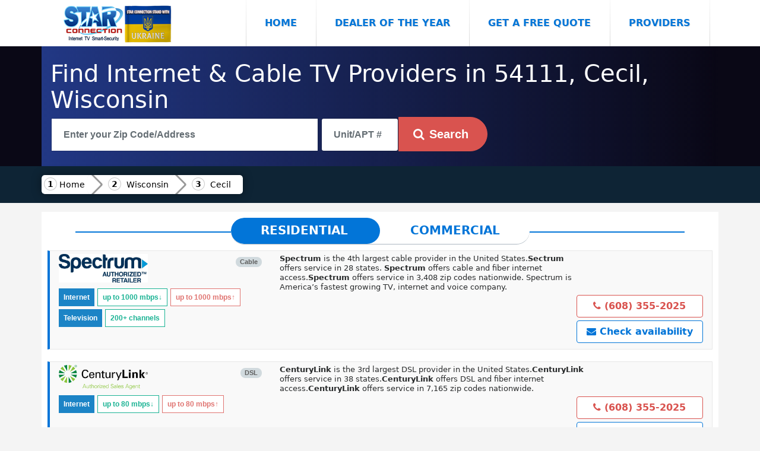

--- FILE ---
content_type: text/html; charset=UTF-8
request_url: https://starconnection.net/wi/cecil
body_size: 12526
content:

<!DOCTYPE html>
<html lang="en" xmlns="https://www.w3.org/1999/xhtml" xmlns:og="https://ogp.me/ns#" xmlns:fb="https://www.facebook.com/2008/fbml">
  <head>
    <meta charset="utf-8"/>
	
	<meta http-equiv="x-ua-compatible" content="IE=edge,chrome=1" />
	<meta name="viewport" content="width=device-width,initial-scale=1,maximum-scale=5" />

    <title>54111, Cecil, Wisconsin Internet and Television</title>
    <meta name="description" content="Internet,tv,Phone in 54111,Cecil,wi providers in your area Spectrum, CenturyLink, HughesNet, Dish Network, Blazing hog, Viasat, DIRECTV, TDS TELECOM," />
    <meta name="author" content="Victor Dobrovolschi"/>
	<meta name="HandheldFriendly" content="true" />
<meta property="og:site_name" content="Star Connection" />
<meta property="og:title" content="54111, Cecil, Wisconsin Internet and Television" />
<meta property="og:description" content="Internet,tv,Phone in 54111,Cecil,wi providers in your area Spectrum, CenturyLink, HughesNet, Dish Network, Blazing hog, Viasat, DIRECTV, TDS TELECOM," />
<meta property="og:type" content="website" />
<meta property="og:url" content="https://starconnection.net/wi/cecil" />
<meta property="og:locale" content="en_US" />
<meta property="og:image" content="https://starconnection.net/public/img/star-logo.png" />
<link rel="canonical" href="https://starconnection.net/wi/cecil">
<link rel="apple-touch-icon" sizes="57x57" href="https://starconnection.net/public/favicon/apple-touch-icon-57x57.png" />
<link rel="apple-touch-icon" sizes="60x60" href="https://starconnection.net/public/favicon/apple-touch-icon-60x60.png" />
<link rel="apple-touch-icon" sizes="72x72" href="https://starconnection.net/public/favicon/apple-touch-icon-72x72.png" />
<link rel="apple-touch-icon" sizes="76x76" href="https://starconnection.net/public/favicon/apple-touch-icon-76x76.png" />
<link rel="apple-touch-icon" sizes="114x114" href="https://starconnection.net/public/favicon/apple-touch-icon-114x114.png" />
<link rel="apple-touch-icon" sizes="120x120" href="https://starconnection.net/public/favicon/apple-touch-icon-120x120.png" />
<link rel="apple-touch-icon" sizes="144x144" href="https://starconnection.net/public/favicon/apple-touch-icon-144x144.png" />
<link rel="apple-touch-icon" sizes="152x152" href="https://starconnection.net/public/favicon/apple-touch-icon-152x152.png" />
<link rel="apple-touch-icon" sizes="180x180" href="https://starconnection.net/public/favicon/apple-touch-icon-180x180.png" />
<link rel="icon" type="image/png" href="https://starconnection.net/public/favicon/favicon-16x16.png" sizes="16x16" />
<link rel="icon" type="image/png" href="https://starconnection.net/public/favicon/favicon-32x32.png" sizes="32x32" />
<link rel="icon" type="image/png" href="https://starconnection.net/public/favicon/android-chrome-192x192.png" sizes="192x192" />
<link rel="icon" type="image/png" href="https://starconnection.net/public/favicon/favicon-96x96.png" sizes="96x96" />
<meta name="msapplication-TileImage" content="https://starconnection.net/public/favicon/mstile-144x144.png" />
<meta name="theme-color" content="#ffffff" />
<link rel="shortcut icon" href="https://starconnection.net/public/favicon/favicon.ico" />
<link rel="manifest" href="https://starconnection.net/public/favicon/manifest.json" />
<meta name="msapplication-TileColor" content="#ac1f23" />
<link rel="stylesheet" href="https://starconnection.net/public/css/all.css?v=3">

<link rel="sitemap" type="application/xml" title="Sitemap" href="/sitemap" />
<noscript>
				
<link rel="stylesheet" href="https://starconnection.net/public/table/bootstrap-select.css" />
</noscript>
<style>body{ background: #f4f4f4;}</style>

  </head>
  <body>
  <div id="fb-root"></div>
<script async defer crossorigin="anonymous" src="https://connect.facebook.net/en_US/sdk.js#xfbml=1&version=v3.3"></script>

    <nav class="navbar navbar-toggleable-md"><div class="container">
	
	<button class="navbar-toggler navbar-toggler-right" type="button" data-toggle="collapse" data-target="#navbarsExampleDefault" aria-controls="navbarsExampleDefault" aria-expanded="true" aria-label="Toggle navigation">
Menu <i class="fa fa-bars"></i>
</button>

      <a class="navbar-brand" href="/">
	  <img  src="https://starconnection.net/public/img/star-logo.png" class="img-fluid" title="Star Connection logo" alt="Star Connection logo"></a>

      <div class="collapse navbar-collapse" id="navbarsExampleDefault">
	  <div class=" mr-auto"></div>
        <ul class="navbar-nav">
          <li class="nav-item active">
            <a class="nav-link py-4 w-100" href="/">Home <span class="sr-only">(current)</span></a>
          </li>
		    <li class="nav-item">
            <a class="nav-link py-4 w-100" href="/home/dealer-of-year" >Dealer of the Year</a>
          </li>
          <li class="nav-item">
            <a class="nav-link py-4 w-100 freequote" href="#" data-toggle="modal" data-target="#myModalquote">Get a Free Quote</a>
          </li>
   <li class="nav-item">
            <a class="nav-link py-4 w-100" href="/provider/">Providers</a>
          </li>
        </ul>
     
      </div>
	  </div>
    </nav>
	    <div class="verydark">
	<div class="container providerstop">

<div class="row pt-4 text-white text-left">
          <div class="col-md-12">  <h1 class="text-white">Find Internet &amp; Cable TV Providers in 54111, Cecil, Wisconsin</h1>
   </div>
</div>  
 <div class="row pb-4">
	<div class="w-100 px-3">
  <input type="text" name="street" required="required" id="address1" aria-label="Search"
  placeholder="Enter your Zip Code/Address" class="form-control" value="" style="border-radius: 0;" autocomplete="off"> 
  
  
<input type="text" name="apt" aria-label="Unit/APT #" placeholder="Unit/APT #" value="" class="form-control" id="apt1" autocomplete="off" style="
    display: inline-block;
    padding: 0 20px;
    position: relative;
    width: 130px;
    color: #464646;
    font-weight: 700;
    line-height: 3.5rem;
    height: 3.5rem;
  ">
  
<input type="hidden" name="token" id="token" value="95fa8847dd1309be2d951d6c1d153b80917125deed7b0267e373e879ccf2d7fb7b554c4b0214f0f10da8ae648cddd878bf2a127f1ec58e53470577f72a8641f8">

  <button class="btn btn-danger btn-lg search" aria-label="Search" style="
	 border-top-right-radius: 100px;
    border-bottom-right-radius: 100px;"><i class="fa fa-search" aria-hidden="true"></i><span class="px-2">Search</span></button>
		<div class="adresa float-left"></div>

</div>
</div>

</div>
 </div> <div class="container-fluid" style=" background-color: #0e2435;"><div class="container"><div class="row">
 <nav class="breadcrumb1">
 <a class="home" href="/">Home</a>

 <a href="/wi">Wisconsin</a>
<a href="/wi/cecil">Cecil</a> 
 </nav>
 </div></div></div>

<div class="container" style="background: white;    margin-top: 15px;">
<div class="row">


<!-- Tab panes -->
<div class="tab-content" style="    width: 100%;
    margin: 10px;">
	

				    
    <style>

.tab-slider--nav {
    display: table;
    position: relative;
    margin: auto;    margin-bottom: 10px;
}

.tab-slider--tabs {
  display: block;
  float: left;
  margin: 0;
  padding: 0;
  list-style: none;
  position: relative;
  border-radius: 45px;
  overflow: hidden;
  background: #fff;
  height: 45px;
  -webkit-user-select: none;
     -moz-user-select: none;
      -ms-user-select: none;
          user-select: none;
              border-bottom: 1px solid #acb7c1;
}
.tab-slider--tabs:after {
  content: "";
  width: 50%;
  background: #0275d8;
  height: 100%;
  position: absolute;
  top: 0;
  left: 0;
  transition: all 250ms ease-in-out;
  border-radius: 45px;
}
.tab-slider--tabs.slide:after {
  left: 50%;
}

.tab-slider--trigger {
  font-size: 20px;
  line-height: 1;
  font-weight: bold;
  color: #0275d8;
  text-transform: uppercase;
  text-align: center;
  padding: 11px 50px;
  position: relative;
  z-index: 2;
  cursor: pointer;
  display: inline-block;
  transition: color 250ms ease-in-out;
  -webkit-user-select: none;
     -moz-user-select: none;
      -ms-user-select: none;
          user-select: none;
}
.tab-slider--trigger.active {
  color: #fff;
}

.tab-slider--body {
  margin-bottom: 20px;
}
@media (max-width:576px){
    .tab-slider--trigger {
  font-size: 15px;
  line-height: 1;
  font-weight: bold;
  color: #0275d8;
  text-transform: uppercase;
  text-align: center;
  padding: 15px 20px;
  position: relative;
  z-index: 2;
  cursor: pointer;
  display: inline-block;
  transition: color 250ms ease-in-out;
  -webkit-user-select: none;
     -moz-user-select: none;
      -ms-user-select: none;
          user-select: none;
}
}
    </style>
    	<div class="tab-slider--nav" style="z-index:1;">
		<ul class="tab-slider--tabs">
			<li class="tab-slider--trigger tab1" rel="tab1">Residential</li>
			<li class="tab-slider--trigger tab2" rel="tab2">Commercial</li>
		</ul>
	</div>
    <div style="position:absolute;top:33px;border:1px solid #0275d8;width:90%;left:20px;right:20px;z-index:0;margin: auto;"></div>
	<div class="tab-slider--container">
		<div id="tab1" class="tab-slider--body">
			<style>
.btn-phone {    color: #d9534f;
    background: white;
    border-color: #d9534f;
    }
	
.btn-phone:hover {	 
 color: #fff;
    background-color: #c9302c;
    border-color: #c12e2a;
}
.label {font-size:12px;display:inline-block;margin-top: 5px;}
.btn-quote {    

  color: #0275d8;
    background-color: #fff;
    border-color: #0275d8;
    font-weight: bold;
    }
	
.btn-quote:hover {	 
  color: #fff;
    background-color: #0275d8;
    border-color: #0275d8;
    font-weight: bold;
}
.service_type div i{font-size:3em;margin: 0 15px;color:#d9534f;}
.packagetitle {
	    background: #d9534f;
    padding: 10px;color:white;
    border-top-right-radius: 100px;    border-bottom: 1px solid #fff;
}

@media only screen and (max-width: 767px) {
.desktop {display:none;}
}

@media only screen and (min-width: 768px) {
.mobile {display:none;}
}
</style>
            <div style="background: #f9f9f9; 
    border: 1px solid #e7e7e7;padding-bottom:5px;
    margin-bottom: 20px; border-left: 4px solid #0274d8;" >
            <div class="row" style="margin: 0;margin-top: 5px;">
            <div class="col-md-4 col-sm-12">
            <div style="position:relative;display: flow-root;">
            
            <div style="float:right;">
                <div style="background-color: #d1dade;
    color: #5e5e5e;
    font-family: 'Open Sans', 'Helvetica Neue', Helvetica, Arial, sans-serif;
    font-size: 11px;
    font-weight: 600;
    padding-bottom: 4px;
    padding-left: 6px;    margin: 5px 0;
    padding-right: 6px;
    text-shadow: none;
    border-radius: 10px;
    text-align: center;
    white-space: nowrap;
    vertical-align: middle;
    line-height: 1;
    display: block;
    min-width: 10px;
    padding: 3px 7px;">Cable</div>            </div>
            		<a href="/provider/internet_provider"><img src="https://starconnection.net/public/provider/Charter.jpg" class="lazy" style="max-width: 150px;max-height: 70px;"></a>
   </div>
<div style="display:block;margin-top: 5px;">
<div>

<span class="label" style="background: #1c84c6; color: white;">Internet</span>
<span class="label" style="
    color: #1bb394;
    padding: 2px 8px;
    background: white;
    border: 1px solid #1bb394;
">up to 1000<span> mbps</span>↓</span>
<span class="label" style="
    color: #e07572;
    padding: 2px 8px;
    background: white;
    border: 1px solid #e07572;
">up to 1000<span> mbps</span>↑</span>
</div>

		

<div>

<span class="label" style="background: #1c84c6; color: white;">Television</span>
<span class="label" style="
    color: #1bb394;
    padding: 2px 8px;
    background: white;
    border: 1px solid #1bb394;
">200+ channels</span>
</div>

    


    
</div>

            </div>
            <div class="col-md-8 desktop" style="font-size: 13px;line-height:1rem;">
            <div style="display: inline-block;
    width: calc(100% - 200px);">
            <strong>Spectrum</strong> is the 4th largest cable provider in the United States.<strong>Sectrum</strong> offers service in 28 states. <strong>Spectrum</strong> offers cable and fiber internet access.<strong>Spectrum</strong> offers service in 3,408 zip codes nationwide.  Spectrum is America’s fastest growing TV, internet and voice company.     </div>
<div style="display:inline-block;float:right;">
    <a class="btn btn-phone" style="margin:5px 0;font-weight: bold;display:block;" href="tel:16083552025"><i class="fa fa-phone"></i> (608) 355-2025</a>
	
		<a class="btn btn-quote freequote" style="margin:5px 0;display:block;" href="#" data-toggle="modal" data-target="#myModalquote" value="provider_id=130235&business=no&second=1"><i class="fa fa-envelope"></i> Check availability
    </a>  
            </div>
            </div>    
 </div>
        <div class="mobile">
            <div style="display:none;">
            <strong>Spectrum</strong> is the 4th largest cable provider in the United States.<strong>Sectrum</strong> offers service in 28 states. <strong>Spectrum</strong> offers cable and fiber internet access.<strong>Spectrum</strong> offers service in 3,408 zip codes nationwide.  Spectrum is America’s fastest growing TV, internet and voice company.     </div>
            
            
            
<div class="row" style="margin: 0;
    margin-top: 5px;">
<div style="width:50%;padding:5px;">
    <a class="btn btn-phone" style="font-size:14px;font-weight: bold;display:block;" href="tel:16083552025"><i class="fa fa-phone"></i> (608) 355-2025</a>
	         <a class="btn btn-success btn-sm"" data-toggle="collapse" href="#collapsedescr130235" role="button" aria-expanded="false" 
		 aria-controls="collapsedescr130235" style="margin:5px 0;display:block;"><i class="fa fa-angle-double-down"></i> Show Description</a>
	    </div>
    <div  style="width:50%;padding:5px;">
	 <a class="btn btn-quote freequote" style="margin:5px 0;display:block;" href="#" data-toggle="modal" data-target="#myModalquote" value="provider_id=130235&business=no&second=1"><i class="fa fa-envelope"></i> Check availability</a>
                </div>
            </div>   
<div  class="collapse" id="collapsedescr130235" style="padding: 0 20px;font-size: 14px;">
<strong>Spectrum</strong> is the 4th largest cable provider in the United States.<strong>Sectrum</strong> offers service in 28 states. <strong>Spectrum</strong> offers cable and fiber internet access.<strong>Spectrum</strong> offers service in 3,408 zip codes nationwide.  Spectrum is America’s fastest growing TV, internet and voice  
</div>        
            </div> 
<div class="collapse" id="collapse130235" style="background:white;padding: 0 15px;font-size: 14px;">
<div class="text-center"><h2><i class="fa fa-spinner fa-spin"></i> Information loading...</h2></div>
</div>


            </div>
                        <div style="background: #f9f9f9; 
    border: 1px solid #e7e7e7;padding-bottom:5px;
    margin-bottom: 20px; border-left: 4px solid #0274d8;" >
            <div class="row" style="margin: 0;margin-top: 5px;">
            <div class="col-md-4 col-sm-12">
            <div style="position:relative;display: flow-root;">
            
            <div style="float:right;">
                <div style="background-color: #d1dade;
    color: #5e5e5e;
    font-family: 'Open Sans', 'Helvetica Neue', Helvetica, Arial, sans-serif;
    font-size: 11px;
    font-weight: 600;
    padding-bottom: 4px;
    padding-left: 6px;    margin: 5px 0;
    padding-right: 6px;
    text-shadow: none;
    border-radius: 10px;
    text-align: center;
    white-space: nowrap;
    vertical-align: middle;
    line-height: 1;
    display: block;
    min-width: 10px;
    padding: 3px 7px;">DSL</div>            </div>
            		<a href="/provider/centurylink"><img src="https://starconnection.net/public/provider/CenturyLink.png" class="lazy" style="max-width: 150px;max-height: 70px;"></a>
   </div>
<div style="display:block;margin-top: 5px;">
<div>

<span class="label" style="background: #1c84c6; color: white;">Internet</span>
<span class="label" style="
    color: #1bb394;
    padding: 2px 8px;
    background: white;
    border: 1px solid #1bb394;
">up to 80<span> mbps</span>↓</span>
<span class="label" style="
    color: #e07572;
    padding: 2px 8px;
    background: white;
    border: 1px solid #e07572;
">up to 80<span> mbps</span>↑</span>
</div>




    
</div>

            </div>
            <div class="col-md-8 desktop" style="font-size: 13px;line-height:1rem;">
            <div style="display: inline-block;
    width: calc(100% - 200px);">
            <strong>CenturyLink</strong> is the 3rd largest DSL provider in the United States.<strong>CenturyLink</strong> offers service in 38 states.<strong>CenturyLink</strong> offers DSL and fiber internet access.<strong>CenturyLink</strong> offers service in 7,165 zip codes nationwide.                                                          </div>
<div style="display:inline-block;float:right;">
    <a class="btn btn-phone" style="margin:5px 0;font-weight: bold;display:block;" href="tel:16083552025"><i class="fa fa-phone"></i> (608) 355-2025</a>
	
		<a class="btn btn-quote freequote" style="margin:5px 0;display:block;" href="#" data-toggle="modal" data-target="#myModalquote" value="provider_id=75896&business=no&second=1"><i class="fa fa-envelope"></i> Check availability
    </a>  
            </div>
            </div>    
 </div>
        <div class="mobile">
            <div style="display:none;">
            <strong>CenturyLink</strong> is the 3rd largest DSL provider in the United States.<strong>CenturyLink</strong> offers service in 38 states.<strong>CenturyLink</strong> offers DSL and fiber internet access.<strong>CenturyLink</strong> offers service in 7,165 zip codes nationwide.                                                          </div>
            
            
            
<div class="row" style="margin: 0;
    margin-top: 5px;">
<div style="width:50%;padding:5px;">
    <a class="btn btn-phone" style="font-size:14px;font-weight: bold;display:block;" href="tel:16083552025"><i class="fa fa-phone"></i> (608) 355-2025</a>
	         <a class="btn btn-success btn-sm"" data-toggle="collapse" href="#collapsedescr75896" role="button" aria-expanded="false" 
		 aria-controls="collapsedescr75896" style="margin:5px 0;display:block;"><i class="fa fa-angle-double-down"></i> Show Description</a>
	    </div>
    <div  style="width:50%;padding:5px;">
	 <a class="btn btn-quote freequote" style="margin:5px 0;display:block;" href="#" data-toggle="modal" data-target="#myModalquote" value="provider_id=75896&business=no&second=1"><i class="fa fa-envelope"></i> Check availability</a>
                </div>
            </div>   
<div  class="collapse" id="collapsedescr75896" style="padding: 0 20px;font-size: 14px;">
<strong>CenturyLink</strong> is the 3rd largest DSL provider in the United States.<strong>CenturyLink</strong> offers service in 38 states.<strong>CenturyLink</strong> offers DSL and fiber internet access.<strong>CenturyLink</strong> offers service in 7,165 zip codes nationwide.                                                       
</div>        
            </div> 
<div class="collapse" id="collapse75896" style="background:white;padding: 0 15px;font-size: 14px;">
<div class="text-center"><h2><i class="fa fa-spinner fa-spin"></i> Information loading...</h2></div>
</div>


            </div>
                        <div style="background: #f9f9f9; 
    border: 1px solid #e7e7e7;padding-bottom:5px;
    margin-bottom: 20px; border-left: 4px solid #0274d8;" >
            <div class="row" style="margin: 0;margin-top: 5px;">
            <div class="col-md-4 col-sm-12">
            <div style="position:relative;display: flow-root;">
            
            <div style="float:right;">
                <div style="background-color: #d1dade;
    color: #5e5e5e;
    font-family: 'Open Sans', 'Helvetica Neue', Helvetica, Arial, sans-serif;
    font-size: 11px;
    font-weight: 600;
    padding-bottom: 4px;
    padding-left: 6px;    margin: 5px 0;
    padding-right: 6px;
    text-shadow: none;
    border-radius: 10px;
    text-align: center;
    white-space: nowrap;
    vertical-align: middle;
    line-height: 1;
    display: block;
    min-width: 10px;
    padding: 3px 7px;">Satellite</div>            </div>
            		<a href="/provider/hughesnet"><img src="https://starconnection.net/public/provider/Hughesnet.png" class="lazy" style="max-width: 150px;max-height: 70px;"></a>
   </div>
<div style="display:block;margin-top: 5px;">
<div>

<span class="label" style="background: #1c84c6; color: white;">Internet</span>
<span class="label" style="
    color: #1bb394;
    padding: 2px 8px;
    background: white;
    border: 1px solid #1bb394;
">up to 25<span> mbps</span>↓</span>
<span class="label" style="
    color: #e07572;
    padding: 2px 8px;
    background: white;
    border: 1px solid #e07572;
">up to 3<span> mbps</span>↑</span>
</div>




    
</div>

            </div>
            <div class="col-md-8 desktop" style="font-size: 13px;line-height:1rem;">
            <div style="display: inline-block;
    width: calc(100% - 200px);">
            <strong>HughesNet</strong> is the largest satellite provider in the United States. Satellite internet is never mind-blowing, but HughesNet offers consistent speeds across the country, and its service has gotten much better in recent years. HughesNet Gen5 lets you do more of everything you love, wherever you live in contiguous United States, including Alaska! As long as you have a clear view of the Southern sky, you have access faster speeds, more data, and built-in Wi-Fi.                                  </div>
<div style="display:inline-block;float:right;">
    <a class="btn btn-phone" style="margin:5px 0;font-weight: bold;display:block;" href="tel:16083552025"><i class="fa fa-phone"></i> (608) 355-2025</a>
	
		  <a class="btn btn-quote" target="_blank" href="https://wisconsinsatellite.com/locations/" style="margin:5px 0;display:block;">
	<i class="fa fa-envelope"></i> Order Now</a>
     
            </div>
            </div>    
 </div>
        <div class="mobile">
            <div style="display:none;">
            <strong>HughesNet</strong> is the largest satellite provider in the United States. Satellite internet is never mind-blowing, but HughesNet offers consistent speeds across the country, and its service has gotten much better in recent years. HughesNet Gen5 lets you do more of everything you love, wherever you live in contiguous United States, including Alaska! As long as you have a clear view of the Southern sky, you have access faster speeds, more data, and built-in Wi-Fi.                                  </div>
            
            
            
<div class="row" style="margin: 0;
    margin-top: 5px;">
<div style="width:50%;padding:5px;">
    <a class="btn btn-phone" style="font-size:14px;font-weight: bold;display:block;" href="tel:16083552025"><i class="fa fa-phone"></i> (608) 355-2025</a>
	         <a class="btn btn-success btn-sm"" data-toggle="collapse" href="#collapsedescr20934" role="button" aria-expanded="false" 
		 aria-controls="collapsedescr20934" style="margin:5px 0;display:block;"><i class="fa fa-angle-double-down"></i> Show Description</a>
	    </div>
    <div  style="width:50%;padding:5px;">
	 <a class="btn btn-quote freequote" style="margin:5px 0;display:block;" href="#" data-toggle="modal" data-target="#myModalquote" value="provider_id=20934&business=no&second=1"><i class="fa fa-envelope"></i> Check availability</a>
                </div>
            </div>   
<div  class="collapse" id="collapsedescr20934" style="padding: 0 20px;font-size: 14px;">
<strong>HughesNet</strong> is the largest satellite provider in the United States. Satellite internet is never mind-blowing, but HughesNet offers consistent speeds across the country, and its service has gotten much better in recent years. HughesNet Gen5 lets you do more of everything you love, wherever you live in contiguous United States, including Alaska! As long as you have a clear view of the Southern sky, you have access faster speeds, more data, and built-in Wi-Fi.                               
</div>        
            </div> 
<div class="collapse" id="collapse20934" style="background:white;padding: 0 15px;font-size: 14px;">
<div class="text-center"><h2><i class="fa fa-spinner fa-spin"></i> Information loading...</h2></div>
</div>


            </div>
                        <div style="background: #f9f9f9; 
    border: 1px solid #e7e7e7;padding-bottom:5px;
    margin-bottom: 20px; border-left: 4px solid #0274d8;" >
            <div class="row" style="margin: 0;margin-top: 5px;">
            <div class="col-md-4 col-sm-12">
            <div style="position:relative;display: flow-root;">
            
            <div style="float:right;">
                <div style="background-color: #d1dade;
    color: #5e5e5e;
    font-family: 'Open Sans', 'Helvetica Neue', Helvetica, Arial, sans-serif;
    font-size: 11px;
    font-weight: 600;
    padding-bottom: 4px;
    padding-left: 6px;    margin: 5px 0;
    padding-right: 6px;
    text-shadow: none;
    border-radius: 10px;
    text-align: center;
    white-space: nowrap;
    vertical-align: middle;
    line-height: 1;
    display: block;
    min-width: 10px;
    padding: 3px 7px;">DSL</div><div style="background-color: #d1dade;
    color: #5e5e5e;
    font-family: 'Open Sans', 'Helvetica Neue', Helvetica, Arial, sans-serif;
    font-size: 11px;
    font-weight: 600;
    padding-bottom: 4px;
    padding-left: 6px;    margin: 5px 0;
    padding-right: 6px;
    text-shadow: none;
    border-radius: 10px;
    text-align: center;
    white-space: nowrap;
    vertical-align: middle;
    line-height: 1;
    display: block;
    min-width: 10px;
    padding: 3px 7px;">Satellite</div>            </div>
            		<a href="/provider/dish-network"><img src="https://starconnection.net/public/provider/Dish.png" class="lazy" style="max-width: 150px;max-height: 70px;"></a>
   </div>
<div style="display:block;margin-top: 5px;">
<div>

<span class="label" style="background: #1c84c6; color: white;">Internet</span>
<span class="label" style="
    color: #1bb394;
    padding: 2px 8px;
    background: white;
    border: 1px solid #1bb394;
">up to 10<span> mbps</span>↓</span>
<span class="label" style="
    color: #e07572;
    padding: 2px 8px;
    background: white;
    border: 1px solid #e07572;
">up to 2<span> mbps</span>↑</span>
</div>

		

<div>

<span class="label" style="background: #1c84c6; color: white;">Television</span>
<span class="label" style="
    color: #1bb394;
    padding: 2px 8px;
    background: white;
    border: 1px solid #1bb394;
">330+ channels</span>
</div>

    


    
</div>

            </div>
            <div class="col-md-8 desktop" style="font-size: 13px;line-height:1rem;">
            <div style="display: inline-block;
    width: calc(100% - 200px);">
            <strong>Dish Network</strong> <ul>
    <li>Straight-up pricing (compared with DIRECTV)</li>
<li>Plenty of sports (the most college football coverage available)</li>
<li>Amazon Alexa and Google Assistant compatibility</li>
   </ul>


Enjoy hundreds of HD channels, thousands of On Demand choices, and lots of savings when you choose a DISH package. Whether you're a sports fanatic or movie lover, DISH has you covered with over 330 channels available.In fact, on average, DISH offers more channels than most TV providers. Get 3 months of FREE HBO, SHOWTIME, Cinemax, and Starz with any DISH package.     </div>
<div style="display:inline-block;float:right;">
    <a class="btn btn-phone" style="margin:5px 0;font-weight: bold;display:block;" href="tel:16083552025"><i class="fa fa-phone"></i> (608) 355-2025</a>
	
		<a class="btn btn-quote freequote" style="margin:5px 0;display:block;" href="#" data-toggle="modal" data-target="#myModalquote" value="provider_id=21550&business=no&second=1"><i class="fa fa-envelope"></i>  Order Now
    </a>              <a class="btn btn-info btn-sm showdetails collapsed" href="#" style="margin:5px 0;display:block;" url="/order/ajax/dish-network?info=%7B%22internet%22%3Afalse%2C%22phone%22%3Afalse%2C%22tv%22%3Afalse%7D"
            aria-label="Show Packages Dish Network" data-toggle="collapse" value="21550"
  data-target="#collapse21550" aria-expanded="false" aria-controls="collapse21550"><i class="fa fa-angle-double-down"></i> Show packages</a>

  
            </div>
            </div>    
 </div>
        <div class="mobile">
            <div style="display:none;">
            <strong>Dish Network</strong> <ul>
    <li>Straight-up pricing (compared with DIRECTV)</li>
<li>Plenty of sports (the most college football coverage available)</li>
<li>Amazon Alexa and Google Assistant compatibility</li>
   </ul>


Enjoy hundreds of HD channels, thousands of On Demand choices, and lots of savings when you choose a DISH package. Whether you're a sports fanatic or movie lover, DISH has you covered with over 330 channels available.In fact, on average, DISH offers more channels than most TV providers. Get 3 months of FREE HBO, SHOWTIME, Cinemax, and Starz with any DISH package.     </div>
            
            
            
<div class="row" style="margin: 0;
    margin-top: 5px;">
<div style="width:50%;padding:5px;">
    <a class="btn btn-phone" style="font-size:14px;font-weight: bold;display:block;" href="tel:16083552025"><i class="fa fa-phone"></i> (608) 355-2025</a>
	         <a class="btn btn-success btn-sm"" data-toggle="collapse" href="#collapsedescr21550" role="button" aria-expanded="false" 
		 aria-controls="collapsedescr21550" style="margin:5px 0;display:block;"><i class="fa fa-angle-double-down"></i> Show Description</a>
	    </div>
    <div  style="width:50%;padding:5px;">
	 <a class="btn btn-quote freequote" style="margin:5px 0;display:block;" href="#" data-toggle="modal" data-target="#myModalquote" value="provider_id=21550&business=no&second=1"><i class="fa fa-envelope"></i> Order Now</a>
                <a class="btn btn-info btn-sm showdetails collapsed" href="#" style="margin:5px 0;display:block;" url="/order/ajax/dish-network?info=%7B%22internet%22%3Afalse%2C%22phone%22%3Afalse%2C%22tv%22%3Afalse%7D"
            aria-label="Show Packages Dish Network" data-toggle="collapse" value="21550"
  data-target="#collapse21550" aria-expanded="false" aria-controls="collapse21550"><i class="fa fa-angle-double-down"></i> Show packages</a>
            

            </div>
            </div>   
<div  class="collapse" id="collapsedescr21550" style="padding: 0 20px;font-size: 14px;">
<strong>Dish Network</strong> <ul>
    <li>Straight-up pricing (compared with DIRECTV)</li>
<li>Plenty of sports (the most college football coverage available)</li>
<li>Amazon Alexa and Google Assistant compatibility</li>
   </ul>


Enjoy hundreds of HD channels, thousands of On Demand choices, and lots of savings when you choose a DISH package. Whether you're a sports fanatic or movie lover, DISH has you covered with over 330 channels available.In fact, on average, DISH offers more channels than most TV providers. Get 3 months of FREE HBO, SHOWTIME, Cinemax, and Starz with any DISH package.  
</div>        
            </div> 
<div class="collapse" id="collapse21550" style="background:white;padding: 0 15px;font-size: 14px;">
<div class="text-center"><h2><i class="fa fa-spinner fa-spin"></i> Information loading...</h2></div>
</div>


            </div>
                        <div style="background: #f9f9f9; 
    border: 1px solid #e7e7e7;padding-bottom:5px;
    margin-bottom: 20px; border-left: 4px solid #0274d8;" >
            <div class="row" style="margin: 0;margin-top: 5px;">
            <div class="col-md-4 col-sm-12">
            <div style="position:relative;display: flow-root;">
            
            <div style="float:right;">
                            </div>
            		<a href="/provider/blazing-hog"><img src="https://starconnection.net/public/provider/Blazing-hog-logo.png" class="lazy" style="max-width: 150px;max-height: 70px;"></a>
   </div>
<div style="display:block;margin-top: 5px;">
<div>

<span class="label" style="background: #1c84c6; color: white;">Internet</span>
<span class="label" style="
    color: #1bb394;
    padding: 2px 8px;
    background: white;
    border: 1px solid #1bb394;
">up to 75<span> mbps</span>↓</span>
<span class="label" style="
    color: #e07572;
    padding: 2px 8px;
    background: white;
    border: 1px solid #e07572;
">up to 6<span> mbps</span>↑</span>
</div>




    
</div>

            </div>
            <div class="col-md-8 desktop" style="font-size: 13px;line-height:1rem;">
            <div style="display: inline-block;
    width: calc(100% - 200px);">
            Blazing Hog have an advantage over satellite internet.It working through AT&T & T-Mobile. Unlimited (no device throttling data), faster server response times (Ping) and the modem is plug and play so you can move it from location to location. Real Internet for rural America. Game, stream and share unlimited. Speeds up to 75Mbps. Average Speed 25Mbps. NOT SATELLITE     </div>
<div style="display:inline-block;float:right;">
    <a class="btn btn-phone" style="margin:5px 0;font-weight: bold;display:block;" href="tel:16083552025"><i class="fa fa-phone"></i> (608) 355-2025</a>
	
		<a class="btn btn-quote freequote" style="margin:5px 0;display:block;" href="#" data-toggle="modal" data-target="#myModalquote" value="provider_id=99997&business=no&second=1"><i class="fa fa-envelope"></i> Check availability
    </a>  
            </div>
            </div>    
 </div>
        <div class="mobile">
            <div style="display:none;">
            Blazing Hog have an advantage over satellite internet.It working through AT&T & T-Mobile. Unlimited (no device throttling data), faster server response times (Ping) and the modem is plug and play so you can move it from location to location. Real Internet for rural America. Game, stream and share unlimited. Speeds up to 75Mbps. Average Speed 25Mbps. NOT SATELLITE     </div>
            
            
            
<div class="row" style="margin: 0;
    margin-top: 5px;">
<div style="width:50%;padding:5px;">
    <a class="btn btn-phone" style="font-size:14px;font-weight: bold;display:block;" href="tel:16083552025"><i class="fa fa-phone"></i> (608) 355-2025</a>
	         <a class="btn btn-success btn-sm"" data-toggle="collapse" href="#collapsedescr99997" role="button" aria-expanded="false" 
		 aria-controls="collapsedescr99997" style="margin:5px 0;display:block;"><i class="fa fa-angle-double-down"></i> Show Description</a>
	    </div>
    <div  style="width:50%;padding:5px;">
	 <a class="btn btn-quote freequote" style="margin:5px 0;display:block;" href="#" data-toggle="modal" data-target="#myModalquote" value="provider_id=99997&business=no&second=1"><i class="fa fa-envelope"></i> Check availability</a>
                </div>
            </div>   
<div  class="collapse" id="collapsedescr99997" style="padding: 0 20px;font-size: 14px;">
Blazing Hog have an advantage over satellite internet.It working through AT&T & T-Mobile. Unlimited (no device throttling data), faster server response times (Ping) and the modem is plug and play so you can move it from location to location. Real Internet for rural America. Game, stream and share unlimited. Speeds up to 75Mbps. Average Speed 25Mbps. NOT  
</div>        
            </div> 
<div class="collapse" id="collapse99997" style="background:white;padding: 0 15px;font-size: 14px;">
<div class="text-center"><h2><i class="fa fa-spinner fa-spin"></i> Information loading...</h2></div>
</div>


            </div>
                        <div style="background: #f9f9f9; 
    border: 1px solid #e7e7e7;padding-bottom:5px;
    margin-bottom: 20px; border-left: 4px solid #0274d8;" >
            <div class="row" style="margin: 0;margin-top: 5px;">
            <div class="col-md-4 col-sm-12">
            <div style="position:relative;display: flow-root;">
            
            <div style="float:right;">
                <div style="background-color: #d1dade;
    color: #5e5e5e;
    font-family: 'Open Sans', 'Helvetica Neue', Helvetica, Arial, sans-serif;
    font-size: 11px;
    font-weight: 600;
    padding-bottom: 4px;
    padding-left: 6px;    margin: 5px 0;
    padding-right: 6px;
    text-shadow: none;
    border-radius: 10px;
    text-align: center;
    white-space: nowrap;
    vertical-align: middle;
    line-height: 1;
    display: block;
    min-width: 10px;
    padding: 3px 7px;">Satellite</div>            </div>
            		<a href="/provider/viasat"><img src="https://starconnection.net/public/provider/exede-retailer-white.png" class="lazy" style="max-width: 150px;max-height: 70px;"></a>
   </div>
<div style="display:block;margin-top: 5px;">
<div>

<span class="label" style="background: #1c84c6; color: white;">Internet</span>
<span class="label" style="
    color: #1bb394;
    padding: 2px 8px;
    background: white;
    border: 1px solid #1bb394;
">up to 25<span> mbps</span>↓</span>
<span class="label" style="
    color: #e07572;
    padding: 2px 8px;
    background: white;
    border: 1px solid #e07572;
">up to 3<span> mbps</span>↑</span>
</div>




    
</div>

            </div>
            <div class="col-md-8 desktop" style="font-size: 13px;line-height:1rem;">
            <div style="display: inline-block;
    width: calc(100% - 200px);">
            Viasat Satellite Internet is high-speed internet beamed directly to your home from our satellites in space. This means you can get a fast internet connection where you live – almost anywhere in the United States.It’s quick. Our 12 Mbps download speeds* are faster than typical DSL or 4G/LTE mobile service. In select areas, you can get up to 25 Mbps speeds – the fastest home satellite internet service ever!     </div>
<div style="display:inline-block;float:right;">
    <a class="btn btn-phone" style="margin:5px 0;font-weight: bold;display:block;" href="tel:16083552025"><i class="fa fa-phone"></i> (608) 355-2025</a>
	
		<a class="btn btn-quote freequote" style="margin:5px 0;display:block;" href="#" data-toggle="modal" data-target="#myModalquote" value="provider_id=99998&business=no&second=1"><i class="fa fa-envelope"></i> Check availability
    </a>  
            </div>
            </div>    
 </div>
        <div class="mobile">
            <div style="display:none;">
            Viasat Satellite Internet is high-speed internet beamed directly to your home from our satellites in space. This means you can get a fast internet connection where you live – almost anywhere in the United States.It’s quick. Our 12 Mbps download speeds* are faster than typical DSL or 4G/LTE mobile service. In select areas, you can get up to 25 Mbps speeds – the fastest home satellite internet service ever!     </div>
            
            
            
<div class="row" style="margin: 0;
    margin-top: 5px;">
<div style="width:50%;padding:5px;">
    <a class="btn btn-phone" style="font-size:14px;font-weight: bold;display:block;" href="tel:16083552025"><i class="fa fa-phone"></i> (608) 355-2025</a>
	         <a class="btn btn-success btn-sm"" data-toggle="collapse" href="#collapsedescr99998" role="button" aria-expanded="false" 
		 aria-controls="collapsedescr99998" style="margin:5px 0;display:block;"><i class="fa fa-angle-double-down"></i> Show Description</a>
	    </div>
    <div  style="width:50%;padding:5px;">
	 <a class="btn btn-quote freequote" style="margin:5px 0;display:block;" href="#" data-toggle="modal" data-target="#myModalquote" value="provider_id=99998&business=no&second=1"><i class="fa fa-envelope"></i> Check availability</a>
                </div>
            </div>   
<div  class="collapse" id="collapsedescr99998" style="padding: 0 20px;font-size: 14px;">
Viasat Satellite Internet is high-speed internet beamed directly to your home from our satellites in space. This means you can get a fast internet connection where you live – almost anywhere in the United States.It’s quick. Our 12 Mbps download speeds* are faster than typical DSL or 4G/LTE mobile service. In select areas, you can get up to 25 Mbps speeds – the fastest home satellite internet service  
</div>        
            </div> 
<div class="collapse" id="collapse99998" style="background:white;padding: 0 15px;font-size: 14px;">
<div class="text-center"><h2><i class="fa fa-spinner fa-spin"></i> Information loading...</h2></div>
</div>


            </div>
                        <div style="background: #f9f9f9; 
    border: 1px solid #e7e7e7;padding-bottom:5px;
    margin-bottom: 20px; border-left: 4px solid #0274d8;" >
            <div class="row" style="margin: 0;margin-top: 5px;">
            <div class="col-md-4 col-sm-12">
            <div style="position:relative;display: flow-root;">
            
            <div style="float:right;">
                <div style="background-color: #d1dade;
    color: #5e5e5e;
    font-family: 'Open Sans', 'Helvetica Neue', Helvetica, Arial, sans-serif;
    font-size: 11px;
    font-weight: 600;
    padding-bottom: 4px;
    padding-left: 6px;    margin: 5px 0;
    padding-right: 6px;
    text-shadow: none;
    border-radius: 10px;
    text-align: center;
    white-space: nowrap;
    vertical-align: middle;
    line-height: 1;
    display: block;
    min-width: 10px;
    padding: 3px 7px;">Satellite</div><div style="background-color: #d1dade;
    color: #5e5e5e;
    font-family: 'Open Sans', 'Helvetica Neue', Helvetica, Arial, sans-serif;
    font-size: 11px;
    font-weight: 600;
    padding-bottom: 4px;
    padding-left: 6px;    margin: 5px 0;
    padding-right: 6px;
    text-shadow: none;
    border-radius: 10px;
    text-align: center;
    white-space: nowrap;
    vertical-align: middle;
    line-height: 1;
    display: block;
    min-width: 10px;
    padding: 3px 7px;">Cable</div>            </div>
            		<a href="/provider/directv"><img src="https://starconnection.net/public/provider/DIRECTV.png" class="lazy" style="max-width: 150px;max-height: 70px;"></a>
   </div>
<div style="display:block;margin-top: 5px;">
		

<div>

<span class="label" style="background: #1c84c6; color: white;">Television</span>
<span class="label" style="
    color: #1bb394;
    padding: 2px 8px;
    background: white;
    border: 1px solid #1bb394;
">315+ channels</span>
</div>

    


    
</div>

            </div>
            <div class="col-md-8 desktop" style="font-size: 13px;line-height:1rem;">
            <div style="display: inline-block;
    width: calc(100% - 200px);">
            Providers like <strong>DIRECTV</strong> have moved satellite TV service from rural areas into the mainstream. A wide range of packages, bundled services, and superior DVR equipment make <strong>DIRECTV</strong> a great value for customers everywhere. <strong>DIRECTV</strong> specifically excels in the new customer experience, offering free installation and a consumer-centric approach that makes the two-year commitment much easier to swallow. <strong>DIRECTV</strong> is Best For: Installation
                                                    
                                                    
                                                    
                                                    
                                                    
                                                         </div>
<div style="display:inline-block;float:right;">
    <a class="btn btn-phone" style="margin:5px 0;font-weight: bold;display:block;" href="tel:16083552025"><i class="fa fa-phone"></i> (608) 355-2025</a>
	
		<a class="btn btn-quote freequote" style="margin:5px 0;display:block;" href="#" data-toggle="modal" data-target="#myModalquote" value="provider_id=99999&business=no&second=1"><i class="fa fa-envelope"></i> Check availability
    </a>  
            </div>
            </div>    
 </div>
        <div class="mobile">
            <div style="display:none;">
            Providers like <strong>DIRECTV</strong> have moved satellite TV service from rural areas into the mainstream. A wide range of packages, bundled services, and superior DVR equipment make <strong>DIRECTV</strong> a great value for customers everywhere. <strong>DIRECTV</strong> specifically excels in the new customer experience, offering free installation and a consumer-centric approach that makes the two-year commitment much easier to swallow. <strong>DIRECTV</strong> is Best For: Installation
                                                    
                                                    
                                                    
                                                    
                                                    
                                                         </div>
            
            
            
<div class="row" style="margin: 0;
    margin-top: 5px;">
<div style="width:50%;padding:5px;">
    <a class="btn btn-phone" style="font-size:14px;font-weight: bold;display:block;" href="tel:16083552025"><i class="fa fa-phone"></i> (608) 355-2025</a>
	         <a class="btn btn-success btn-sm"" data-toggle="collapse" href="#collapsedescr99999" role="button" aria-expanded="false" 
		 aria-controls="collapsedescr99999" style="margin:5px 0;display:block;"><i class="fa fa-angle-double-down"></i> Show Description</a>
	    </div>
    <div  style="width:50%;padding:5px;">
	 <a class="btn btn-quote freequote" style="margin:5px 0;display:block;" href="#" data-toggle="modal" data-target="#myModalquote" value="provider_id=99999&business=no&second=1"><i class="fa fa-envelope"></i> Check availability</a>
                </div>
            </div>   
<div  class="collapse" id="collapsedescr99999" style="padding: 0 20px;font-size: 14px;">
Providers like <strong>DIRECTV</strong> have moved satellite TV service from rural areas into the mainstream. A wide range of packages, bundled services, and superior DVR equipment make <strong>DIRECTV</strong> a great value for customers everywhere. <strong>DIRECTV</strong> specifically excels in the new customer experience, offering free installation and a consumer-centric approach that makes the two-year commitment much easier to swallow. <strong>DIRECTV</strong> is Best For: Installation
                                                    
                                                    
                                                    
                                                    
                                                    
                                                      
</div>        
            </div> 
<div class="collapse" id="collapse99999" style="background:white;padding: 0 15px;font-size: 14px;">
<div class="text-center"><h2><i class="fa fa-spinner fa-spin"></i> Information loading...</h2></div>
</div>


            </div>
                        <div style="background: #f9f9f9; 
    border: 1px solid #e7e7e7;padding-bottom:5px;
    margin-bottom: 20px; border-left: 4px solid #0274d8;" >
            <div class="row" style="margin: 0;margin-top: 5px;">
            <div class="col-md-4 col-sm-12">
            <div style="position:relative;display: flow-root;">
            
            <div style="float:right;">
                <div style="background-color: #d1dade;
    color: #5e5e5e;
    font-family: 'Open Sans', 'Helvetica Neue', Helvetica, Arial, sans-serif;
    font-size: 11px;
    font-weight: 600;
    padding-bottom: 4px;
    padding-left: 6px;    margin: 5px 0;
    padding-right: 6px;
    text-shadow: none;
    border-radius: 10px;
    text-align: center;
    white-space: nowrap;
    vertical-align: middle;
    line-height: 1;
    display: block;
    min-width: 10px;
    padding: 3px 7px;">DSL</div>            </div>
            		<h4 class="text-center">TDS TELECOM</h4></div>
<div style="display:block;margin-top: 5px;">
<div>

<span class="label" style="background: #1c84c6; color: white;">Internet</span>
<span class="label" style="
    color: #1bb394;
    padding: 2px 8px;
    background: white;
    border: 1px solid #1bb394;
">up to 8000<span> mbps</span>↓</span>
<span class="label" style="
    color: #e07572;
    padding: 2px 8px;
    background: white;
    border: 1px solid #e07572;
">up to 8000<span> mbps</span>↑</span>
</div>




    
</div>

            </div>
            <div class="col-md-8 desktop" style="font-size: 13px;line-height:1rem;">
            <div style="display: inline-block;
    width: calc(100% - 200px);">
                 </div>
<div style="display:inline-block;float:right;">
  
            </div>
            </div>    
 </div>
        <div class="mobile">
            <div style="display:none;">
                 </div>
            
            
            
<div class="row" style="margin: 0;
    margin-top: 5px;">
<div style="width:50%;padding:5px;">
    <a class="btn btn-phone" style="font-size:14px;font-weight: bold;display:block;" href="tel:16083552025"><i class="fa fa-phone"></i> (608) 355-2025</a>
	    </div>
    <div  style="width:50%;padding:5px;">
	 <a class="btn btn-quote freequote" style="margin:5px 0;display:block;" href="#" data-toggle="modal" data-target="#myModalquote" value="provider_id=76763&business=no&second=1"><i class="fa fa-envelope"></i> Check availability</a>
                </div>
            </div>   
<div  class="collapse" id="collapsedescr76763" style="padding: 0 20px;font-size: 14px;">
  
</div>        
            </div> 
<div class="collapse" id="collapse76763" style="background:white;padding: 0 15px;font-size: 14px;">
<div class="text-center"><h2><i class="fa fa-spinner fa-spin"></i> Information loading...</h2></div>
</div>


            </div>
                        <div style="background: #f9f9f9; 
    border: 1px solid #e7e7e7;padding-bottom:5px;
    margin-bottom: 20px; border-left: 4px solid #0274d8;" >
            <div class="row" style="margin: 0;margin-top: 5px;">
            <div class="col-md-4 col-sm-12">
            <div style="position:relative;display: flow-root;">
            
            <div style="float:right;">
                <div style="background-color: #d1dade;
    color: #5e5e5e;
    font-family: 'Open Sans', 'Helvetica Neue', Helvetica, Arial, sans-serif;
    font-size: 11px;
    font-weight: 600;
    padding-bottom: 4px;
    padding-left: 6px;    margin: 5px 0;
    padding-right: 6px;
    text-shadow: none;
    border-radius: 10px;
    text-align: center;
    white-space: nowrap;
    vertical-align: middle;
    line-height: 1;
    display: block;
    min-width: 10px;
    padding: 3px 7px;">DSL</div>            </div>
            		<h4 class="text-center">Bayland Telephone Company</h4></div>
<div style="display:block;margin-top: 5px;">
<div>

<span class="label" style="background: #1c84c6; color: white;">Internet</span>
<span class="label" style="
    color: #1bb394;
    padding: 2px 8px;
    background: white;
    border: 1px solid #1bb394;
">up to 75<span> mbps</span>↓</span>
<span class="label" style="
    color: #e07572;
    padding: 2px 8px;
    background: white;
    border: 1px solid #e07572;
">up to 75<span> mbps</span>↑</span>
</div>




    
</div>

            </div>
            <div class="col-md-8 desktop" style="font-size: 13px;line-height:1rem;">
            <div style="display: inline-block;
    width: calc(100% - 200px);">
                 </div>
<div style="display:inline-block;float:right;">
  
            </div>
            </div>    
 </div>
        <div class="mobile">
            <div style="display:none;">
                 </div>
            
            
            
<div class="row" style="margin: 0;
    margin-top: 5px;">
<div style="width:50%;padding:5px;">
    <a class="btn btn-phone" style="font-size:14px;font-weight: bold;display:block;" href="tel:16083552025"><i class="fa fa-phone"></i> (608) 355-2025</a>
	    </div>
    <div  style="width:50%;padding:5px;">
	 <a class="btn btn-quote freequote" style="margin:5px 0;display:block;" href="#" data-toggle="modal" data-target="#myModalquote" value="provider_id=77906&business=no&second=1"><i class="fa fa-envelope"></i> Check availability</a>
                </div>
            </div>   
<div  class="collapse" id="collapsedescr77906" style="padding: 0 20px;font-size: 14px;">
  
</div>        
            </div> 
<div class="collapse" id="collapse77906" style="background:white;padding: 0 15px;font-size: 14px;">
<div class="text-center"><h2><i class="fa fa-spinner fa-spin"></i> Information loading...</h2></div>
</div>


            </div>
                        <div style="background: #f9f9f9; 
    border: 1px solid #e7e7e7;padding-bottom:5px;
    margin-bottom: 20px; border-left: 4px solid #0274d8;" >
            <div class="row" style="margin: 0;margin-top: 5px;">
            <div class="col-md-4 col-sm-12">
            <div style="position:relative;display: flow-root;">
            
            <div style="float:right;">
                <div style="background-color: #d1dade;
    color: #5e5e5e;
    font-family: 'Open Sans', 'Helvetica Neue', Helvetica, Arial, sans-serif;
    font-size: 11px;
    font-weight: 600;
    padding-bottom: 4px;
    padding-left: 6px;    margin: 5px 0;
    padding-right: 6px;
    text-shadow: none;
    border-radius: 10px;
    text-align: center;
    white-space: nowrap;
    vertical-align: middle;
    line-height: 1;
    display: block;
    min-width: 10px;
    padding: 3px 7px;">DSL</div>            </div>
            		<h4 class="text-center">FRONTIER</h4></div>
<div style="display:block;margin-top: 5px;">
<div>

<span class="label" style="background: #1c84c6; color: white;">Internet</span>
<span class="label" style="
    color: #1bb394;
    padding: 2px 8px;
    background: white;
    border: 1px solid #1bb394;
">up to 5000<span> mbps</span>↓</span>
<span class="label" style="
    color: #e07572;
    padding: 2px 8px;
    background: white;
    border: 1px solid #e07572;
">up to 5000<span> mbps</span>↑</span>
</div>




    
</div>

            </div>
            <div class="col-md-8 desktop" style="font-size: 13px;line-height:1rem;">
            <div style="display: inline-block;
    width: calc(100% - 200px);">
                 </div>
<div style="display:inline-block;float:right;">
  
            </div>
            </div>    
 </div>
        <div class="mobile">
            <div style="display:none;">
                 </div>
            
            
            
<div class="row" style="margin: 0;
    margin-top: 5px;">
<div style="width:50%;padding:5px;">
    <a class="btn btn-phone" style="font-size:14px;font-weight: bold;display:block;" href="tel:16083552025"><i class="fa fa-phone"></i> (608) 355-2025</a>
	    </div>
    <div  style="width:50%;padding:5px;">
	 <a class="btn btn-quote freequote" style="margin:5px 0;display:block;" href="#" data-toggle="modal" data-target="#myModalquote" value="provider_id=130258&business=no&second=1"><i class="fa fa-envelope"></i> Check availability</a>
                </div>
            </div>   
<div  class="collapse" id="collapsedescr130258" style="padding: 0 20px;font-size: 14px;">
  
</div>        
            </div> 
<div class="collapse" id="collapse130258" style="background:white;padding: 0 15px;font-size: 14px;">
<div class="text-center"><h2><i class="fa fa-spinner fa-spin"></i> Information loading...</h2></div>
</div>


            </div>
                        <div style="background: #f9f9f9; 
    border: 1px solid #e7e7e7;padding-bottom:5px;
    margin-bottom: 20px; border-left: 4px solid #0274d8;" >
            <div class="row" style="margin: 0;margin-top: 5px;">
            <div class="col-md-4 col-sm-12">
            <div style="position:relative;display: flow-root;">
            
            <div style="float:right;">
                <div style="background-color: #d1dade;
    color: #5e5e5e;
    font-family: 'Open Sans', 'Helvetica Neue', Helvetica, Arial, sans-serif;
    font-size: 11px;
    font-weight: 600;
    padding-bottom: 4px;
    padding-left: 6px;    margin: 5px 0;
    padding-right: 6px;
    text-shadow: none;
    border-radius: 10px;
    text-align: center;
    white-space: nowrap;
    vertical-align: middle;
    line-height: 1;
    display: block;
    min-width: 10px;
    padding: 3px 7px;">DSL</div>            </div>
            		<h4 class="text-center">Nsight Telservices</h4></div>
<div style="display:block;margin-top: 5px;">
<div>

<span class="label" style="background: #1c84c6; color: white;">Internet</span>
<span class="label" style="
    color: #1bb394;
    padding: 2px 8px;
    background: white;
    border: 1px solid #1bb394;
">up to 1000<span> mbps</span>↓</span>
<span class="label" style="
    color: #e07572;
    padding: 2px 8px;
    background: white;
    border: 1px solid #e07572;
">up to 1000<span> mbps</span>↑</span>
</div>




    
</div>

            </div>
            <div class="col-md-8 desktop" style="font-size: 13px;line-height:1rem;">
            <div style="display: inline-block;
    width: calc(100% - 200px);">
                 </div>
<div style="display:inline-block;float:right;">
  
            </div>
            </div>    
 </div>
        <div class="mobile">
            <div style="display:none;">
                 </div>
            
            
            
<div class="row" style="margin: 0;
    margin-top: 5px;">
<div style="width:50%;padding:5px;">
    <a class="btn btn-phone" style="font-size:14px;font-weight: bold;display:block;" href="tel:16083552025"><i class="fa fa-phone"></i> (608) 355-2025</a>
	    </div>
    <div  style="width:50%;padding:5px;">
	 <a class="btn btn-quote freequote" style="margin:5px 0;display:block;" href="#" data-toggle="modal" data-target="#myModalquote" value="provider_id=130937&business=no&second=1"><i class="fa fa-envelope"></i> Check availability</a>
                </div>
            </div>   
<div  class="collapse" id="collapsedescr130937" style="padding: 0 20px;font-size: 14px;">
  
</div>        
            </div> 
<div class="collapse" id="collapse130937" style="background:white;padding: 0 15px;font-size: 14px;">
<div class="text-center"><h2><i class="fa fa-spinner fa-spin"></i> Information loading...</h2></div>
</div>


            </div>
                        <div style="background: #f9f9f9; 
    border: 1px solid #e7e7e7;padding-bottom:5px;
    margin-bottom: 20px; border-left: 4px solid #0274d8;" >
            <div class="row" style="margin: 0;margin-top: 5px;">
            <div class="col-md-4 col-sm-12">
            <div style="position:relative;display: flow-root;">
            
            <div style="float:right;">
                            </div>
            		<h4 class="text-center">Bug Tussel Wireless</h4></div>
<div style="display:block;margin-top: 5px;">
<div>

<span class="label" style="background: #1c84c6; color: white;">Internet</span>
<span class="label" style="
    color: #1bb394;
    padding: 2px 8px;
    background: white;
    border: 1px solid #1bb394;
">up to 1000<span> mbps</span>↓</span>
<span class="label" style="
    color: #e07572;
    padding: 2px 8px;
    background: white;
    border: 1px solid #e07572;
">up to 1000<span> mbps</span>↑</span>
</div>




    
</div>

            </div>
            <div class="col-md-8 desktop" style="font-size: 13px;line-height:1rem;">
            <div style="display: inline-block;
    width: calc(100% - 200px);">
                 </div>
<div style="display:inline-block;float:right;">
  
            </div>
            </div>    
 </div>
        <div class="mobile">
            <div style="display:none;">
                 </div>
            
            
            
<div class="row" style="margin: 0;
    margin-top: 5px;">
<div style="width:50%;padding:5px;">
    <a class="btn btn-phone" style="font-size:14px;font-weight: bold;display:block;" href="tel:16083552025"><i class="fa fa-phone"></i> (608) 355-2025</a>
	    </div>
    <div  style="width:50%;padding:5px;">
	 <a class="btn btn-quote freequote" style="margin:5px 0;display:block;" href="#" data-toggle="modal" data-target="#myModalquote" value="provider_id=300025&business=no&second=1"><i class="fa fa-envelope"></i> Check availability</a>
                </div>
            </div>   
<div  class="collapse" id="collapsedescr300025" style="padding: 0 20px;font-size: 14px;">
  
</div>        
            </div> 
<div class="collapse" id="collapse300025" style="background:white;padding: 0 15px;font-size: 14px;">
<div class="text-center"><h2><i class="fa fa-spinner fa-spin"></i> Information loading...</h2></div>
</div>


            </div>
              


</div>
		<div id="tab2" class="tab-slider--body">
		<style>
.btn-phone {    color: #d9534f;
    background: white;
    border-color: #d9534f;
    }
	
.btn-phone:hover {	 
 color: #fff;
    background-color: #c9302c;
    border-color: #c12e2a;
}
.label {font-size:12px;display:inline-block;margin-top: 5px;}
.btn-quote {    

  color: #0275d8;
    background-color: #fff;
    border-color: #0275d8;
    font-weight: bold;
    }
	
.btn-quote:hover {	 
  color: #fff;
    background-color: #0275d8;
    border-color: #0275d8;
    font-weight: bold;
}
.service_type div i{font-size:3em;margin: 0 15px;color:#d9534f;}
.packagetitle {
	    background: #d9534f;
    padding: 10px;color:white;
    border-top-right-radius: 100px;    border-bottom: 1px solid #fff;
}

@media only screen and (max-width: 767px) {
.desktop {display:none;}
}

@media only screen and (min-width: 768px) {
.mobile {display:none;}
}
</style>


            <div style="background: #f9f9f9; 
    border: 1px solid #e7e7e7;padding-bottom:5px;
    margin-bottom: 20px; border-left: 4px solid #0274d8;" >
            <div class="row" style="margin: 0;margin-top: 5px;">
            <div class="col-md-4 col-sm-12">
            <div style="position:relative;display: flow-root;">
            
            <div style="float:right;">
                <div style="background-color: #d1dade;
    color: #5e5e5e;
    font-family: 'Open Sans', 'Helvetica Neue', Helvetica, Arial, sans-serif;
    font-size: 11px;
    font-weight: 600;
    padding-bottom: 4px;
    padding-left: 6px;    margin: 5px 0;
    padding-right: 6px;
    text-shadow: none;
    border-radius: 10px;
    text-align: center;
    white-space: nowrap;
    vertical-align: middle;
    line-height: 1;
    display: block;
    min-width: 10px;
    padding: 3px 7px;">Cable</div>            </div>
            		<a href="/provider/internet_provider?type=business"><img src="https://starconnection.net/public/provider/Charter.jpg" class="lazy" style="max-width: 150px;max-height: 70px;"></a>
   </div>
<div style="display:block;margin-top: 5px;">
<div>

<span class="label" style="background: #1c84c6; color: white;">Internet</span>
<span class="label" style="
    color: #1bb394;
    padding: 2px 8px;
    background: white;
    border: 1px solid #1bb394;
">up to 1000<span> mbps</span>↓</span>

<span class="label" style="
    color: #e07572;
    padding: 2px 8px;
    background: white;
    border: 1px solid #e07572;
">up to 1000<span> mbps</span>↑</span></div>

		

<div>

<span class="label" style="background: #1c84c6; color: white;">Television</span>
<span class="label" style="
    color: #1bb394;
    padding: 2px 8px;
    background: white;
    border: 1px solid #1bb394;
">200+ channels</span>
</div>

    


    
</div>

            </div>
            <div class="col-md-8 desktop" style="font-size: 13px;line-height:1rem;">
            <div style="display: inline-block;
    width: calc(100% - 200px);">
                 </div>
<div style="display:inline-block;float:right;">
    <a class="btn btn-phone" style="margin:5px 0;font-weight: bold;display:block;" href="tel:16083552025"><i class="fa fa-phone"></i> (608) 355-2025</a>
	<a class="btn btn-quote freequote" style="margin:5px 0;display:block;" href="#" data-toggle="modal" data-target="#myModalquote" value="provider_id=130235&business=yes&second=1"><i class="fa fa-envelope"></i>Check availability
    </a>
   </div>
            </div>    
 </div>
        <div class="mobile">
            <div style="display:none;">
            <strong>Spectrum</strong> is the 4th largest cable provider in the United States.<strong>Sectrum</strong> offers service in 28 states. <strong>Spectrum</strong> offers cable and fiber internet access.<strong>Spectrum</strong> offers service in 3,408 zip codes nationwide.  Spectrum is America’s fastest growing TV, internet and voice company.     </div>
            
            
            
<div class="row" style="margin: 0;
    margin-top: 5px;">
<div style="width:50%;padding:5px;">
    <a class="btn btn-phone" style="font-size:14px;font-weight: bold;display:block;" href="tel:16083552025"><i class="fa fa-phone"></i> (608) 355-2025</a>
         <a class="btn btn-success btn-sm"" data-toggle="collapse" href="#collapsedescr130235" role="button" aria-expanded="false" aria-controls="collapsedescr130235" style="margin:5px 0;display:block;"><i class="fa fa-angle-double-down"></i> Show Description</a>
    </div>
    <div  style="width:50%;padding:5px;">
		<a class="btn btn-quote freequote" style="margin:5px 0;display:block;" href="#" data-toggle="modal" data-target="#myModalquote" value="provider_id=130235&business=yes&second=1"><i class="fa fa-envelope"></i>  Check availability
    </a>

            </div>
            </div>   
<div  class="collapse" id="collapsedescr130235" style="padding: 0 20px;font-size: 14px;">
<strong>Spectrum</strong> is the 4th largest cable provider in the United States.<strong>Sectrum</strong> offers service in 28 states. <strong>Spectrum</strong> offers cable and fiber internet access.<strong>Spectrum</strong> offers service in 3,408 zip codes nationwide.  Spectrum is America’s fastest growing TV, internet and voice company.  
</div>        
            </div> 



            </div>
                        <div style="background: #f9f9f9; 
    border: 1px solid #e7e7e7;padding-bottom:5px;
    margin-bottom: 20px; border-left: 4px solid #0274d8;" >
            <div class="row" style="margin: 0;margin-top: 5px;">
            <div class="col-md-4 col-sm-12">
            <div style="position:relative;display: flow-root;">
            
            <div style="float:right;">
                <div style="background-color: #d1dade;
    color: #5e5e5e;
    font-family: 'Open Sans', 'Helvetica Neue', Helvetica, Arial, sans-serif;
    font-size: 11px;
    font-weight: 600;
    padding-bottom: 4px;
    padding-left: 6px;    margin: 5px 0;
    padding-right: 6px;
    text-shadow: none;
    border-radius: 10px;
    text-align: center;
    white-space: nowrap;
    vertical-align: middle;
    line-height: 1;
    display: block;
    min-width: 10px;
    padding: 3px 7px;">DSL</div>            </div>
            		<a href="/provider/centurylink?type=business"><img src="https://starconnection.net/public/provider/CenturyLink.png" class="lazy" style="max-width: 150px;max-height: 70px;"></a>
   </div>
<div style="display:block;margin-top: 5px;">
<div>

<span class="label" style="background: #1c84c6; color: white;">Internet</span>
<span class="label" style="
    color: #1bb394;
    padding: 2px 8px;
    background: white;
    border: 1px solid #1bb394;
">up to 80<span> mbps</span>↓</span>

<span class="label" style="
    color: #e07572;
    padding: 2px 8px;
    background: white;
    border: 1px solid #e07572;
">up to 80<span> mbps</span>↑</span></div>




    
</div>

            </div>
            <div class="col-md-8 desktop" style="font-size: 13px;line-height:1rem;">
            <div style="display: inline-block;
    width: calc(100% - 200px);">
                 </div>
<div style="display:inline-block;float:right;">
    <a class="btn btn-phone" style="margin:5px 0;font-weight: bold;display:block;" href="tel:16083552025"><i class="fa fa-phone"></i> (608) 355-2025</a>
	<a class="btn btn-quote freequote" style="margin:5px 0;display:block;" href="#" data-toggle="modal" data-target="#myModalquote" value="provider_id=75896&business=yes&second=1"><i class="fa fa-envelope"></i>Check availability
    </a>
   </div>
            </div>    
 </div>
        <div class="mobile">
            <div style="display:none;">
            <strong>CenturyLink</strong> is the 3rd largest DSL provider in the United States.<strong>CenturyLink</strong> offers service in 38 states.<strong>CenturyLink</strong> offers DSL and fiber internet access.<strong>CenturyLink</strong> offers service in 7,165 zip codes nationwide.                                                          </div>
            
            
            
<div class="row" style="margin: 0;
    margin-top: 5px;">
<div style="width:50%;padding:5px;">
    <a class="btn btn-phone" style="font-size:14px;font-weight: bold;display:block;" href="tel:16083552025"><i class="fa fa-phone"></i> (608) 355-2025</a>
         <a class="btn btn-success btn-sm"" data-toggle="collapse" href="#collapsedescr75896" role="button" aria-expanded="false" aria-controls="collapsedescr75896" style="margin:5px 0;display:block;"><i class="fa fa-angle-double-down"></i> Show Description</a>
    </div>
    <div  style="width:50%;padding:5px;">
		<a class="btn btn-quote freequote" style="margin:5px 0;display:block;" href="#" data-toggle="modal" data-target="#myModalquote" value="provider_id=75896&business=yes&second=1"><i class="fa fa-envelope"></i>  Check availability
    </a>

            </div>
            </div>   
<div  class="collapse" id="collapsedescr75896" style="padding: 0 20px;font-size: 14px;">
<strong>CenturyLink</strong> is the 3rd largest DSL provider in the United States.<strong>CenturyLink</strong> offers service in 38 states.<strong>CenturyLink</strong> offers DSL and fiber internet access.<strong>CenturyLink</strong> offers service in 7,165 zip codes nationwide.                                                       
</div>        
            </div> 



            </div>
                        <div style="background: #f9f9f9; 
    border: 1px solid #e7e7e7;padding-bottom:5px;
    margin-bottom: 20px; border-left: 4px solid #0274d8;" >
            <div class="row" style="margin: 0;margin-top: 5px;">
            <div class="col-md-4 col-sm-12">
            <div style="position:relative;display: flow-root;">
            
            <div style="float:right;">
                <div style="background-color: #d1dade;
    color: #5e5e5e;
    font-family: 'Open Sans', 'Helvetica Neue', Helvetica, Arial, sans-serif;
    font-size: 11px;
    font-weight: 600;
    padding-bottom: 4px;
    padding-left: 6px;    margin: 5px 0;
    padding-right: 6px;
    text-shadow: none;
    border-radius: 10px;
    text-align: center;
    white-space: nowrap;
    vertical-align: middle;
    line-height: 1;
    display: block;
    min-width: 10px;
    padding: 3px 7px;">Satellite</div>            </div>
            		<a href="/provider/hughesnet?type=business"><img src="https://starconnection.net/public/provider/Hughesnet.png" class="lazy" style="max-width: 150px;max-height: 70px;"></a>
   </div>
<div style="display:block;margin-top: 5px;">
<div>

<span class="label" style="background: #1c84c6; color: white;">Internet</span>
<span class="label" style="
    color: #1bb394;
    padding: 2px 8px;
    background: white;
    border: 1px solid #1bb394;
">up to 25<span> mbps</span>↓</span>

<span class="label" style="
    color: #e07572;
    padding: 2px 8px;
    background: white;
    border: 1px solid #e07572;
">up to 3<span> mbps</span>↑</span></div>




    
</div>

            </div>
            <div class="col-md-8 desktop" style="font-size: 13px;line-height:1rem;">
            <div style="display: inline-block;
    width: calc(100% - 200px);">
                 </div>
<div style="display:inline-block;float:right;">
    <a class="btn btn-phone" style="margin:5px 0;font-weight: bold;display:block;" href="tel:16083552025"><i class="fa fa-phone"></i> (608) 355-2025</a>
	<a class="btn btn-quote freequote" style="margin:5px 0;display:block;" href="#" data-toggle="modal" data-target="#myModalquote" value="provider_id=20934&business=yes&second=1"><i class="fa fa-envelope"></i>Check availability
    </a>
   </div>
            </div>    
 </div>
        <div class="mobile">
            <div style="display:none;">
            <strong>HughesNet</strong> is the largest satellite provider in the United States. Satellite internet is never mind-blowing, but HughesNet offers consistent speeds across the country, and its service has gotten much better in recent years. HughesNet Gen5 lets you do more of everything you love, wherever you live in contiguous United States, including Alaska! As long as you have a clear view of the Southern sky, you have access faster speeds, more data, and built-in Wi-Fi.                                  </div>
            
            
            
<div class="row" style="margin: 0;
    margin-top: 5px;">
<div style="width:50%;padding:5px;">
    <a class="btn btn-phone" style="font-size:14px;font-weight: bold;display:block;" href="tel:16083552025"><i class="fa fa-phone"></i> (608) 355-2025</a>
         <a class="btn btn-success btn-sm"" data-toggle="collapse" href="#collapsedescr20934" role="button" aria-expanded="false" aria-controls="collapsedescr20934" style="margin:5px 0;display:block;"><i class="fa fa-angle-double-down"></i> Show Description</a>
    </div>
    <div  style="width:50%;padding:5px;">
		<a class="btn btn-quote freequote" style="margin:5px 0;display:block;" href="#" data-toggle="modal" data-target="#myModalquote" value="provider_id=20934&business=yes&second=1"><i class="fa fa-envelope"></i>  Check availability
    </a>

            </div>
            </div>   
<div  class="collapse" id="collapsedescr20934" style="padding: 0 20px;font-size: 14px;">
<strong>HughesNet</strong> is the largest satellite provider in the United States. Satellite internet is never mind-blowing, but HughesNet offers consistent speeds across the country, and its service has gotten much better in recent years. HughesNet Gen5 lets you do more of everything you love, wherever you live in contiguous United States, including Alaska! As long as you have a clear view of the Southern sky, you have access faster speeds, more data, and built-in Wi-Fi.                               
</div>        
            </div> 



            </div>
                        <div style="background: #f9f9f9; 
    border: 1px solid #e7e7e7;padding-bottom:5px;
    margin-bottom: 20px; border-left: 4px solid #0274d8;" >
            <div class="row" style="margin: 0;margin-top: 5px;">
            <div class="col-md-4 col-sm-12">
            <div style="position:relative;display: flow-root;">
            
            <div style="float:right;">
                <div style="background-color: #d1dade;
    color: #5e5e5e;
    font-family: 'Open Sans', 'Helvetica Neue', Helvetica, Arial, sans-serif;
    font-size: 11px;
    font-weight: 600;
    padding-bottom: 4px;
    padding-left: 6px;    margin: 5px 0;
    padding-right: 6px;
    text-shadow: none;
    border-radius: 10px;
    text-align: center;
    white-space: nowrap;
    vertical-align: middle;
    line-height: 1;
    display: block;
    min-width: 10px;
    padding: 3px 7px;">DSL</div><div style="background-color: #d1dade;
    color: #5e5e5e;
    font-family: 'Open Sans', 'Helvetica Neue', Helvetica, Arial, sans-serif;
    font-size: 11px;
    font-weight: 600;
    padding-bottom: 4px;
    padding-left: 6px;    margin: 5px 0;
    padding-right: 6px;
    text-shadow: none;
    border-radius: 10px;
    text-align: center;
    white-space: nowrap;
    vertical-align: middle;
    line-height: 1;
    display: block;
    min-width: 10px;
    padding: 3px 7px;">Satellite</div>            </div>
            		<a href="/provider/dish-network?type=business"><img src="https://starconnection.net/public/provider/Dish.png" class="lazy" style="max-width: 150px;max-height: 70px;"></a>
   </div>
<div style="display:block;margin-top: 5px;">
<div>

<span class="label" style="background: #1c84c6; color: white;">Internet</span>
<span class="label" style="
    color: #1bb394;
    padding: 2px 8px;
    background: white;
    border: 1px solid #1bb394;
">up to 10<span> mbps</span>↓</span>

<span class="label" style="
    color: #e07572;
    padding: 2px 8px;
    background: white;
    border: 1px solid #e07572;
">up to 2<span> mbps</span>↑</span></div>

		

<div>

<span class="label" style="background: #1c84c6; color: white;">Television</span>
<span class="label" style="
    color: #1bb394;
    padding: 2px 8px;
    background: white;
    border: 1px solid #1bb394;
">330+ channels</span>
</div>

    


    
</div>

            </div>
            <div class="col-md-8 desktop" style="font-size: 13px;line-height:1rem;">
            <div style="display: inline-block;
    width: calc(100% - 200px);">
            <strong>Dish Network</strong> <ul>
    <li>Straight-up pricing (compared with DIRECTV)</li>
<li>Plenty of sports (the most college football coverage available)</li>
<li>Amazon Alexa and Google Assistant compatibility</li>
   </ul>


Enjoy hundreds of HD channels, thousands of On Demand choices, and lots of savings when you choose a DISH package. Whether you're a sports fanatic or movie lover, DISH has you covered with over 330 channels available.In fact, on average, DISH offers more channels than most TV providers. Get 3 months of FREE HBO, SHOWTIME, Cinemax, and Starz with any DISH package.     </div>
<div style="display:inline-block;float:right;">
    <a class="btn btn-phone" style="margin:5px 0;font-weight: bold;display:block;" href="tel:16083552025"><i class="fa fa-phone"></i> (608) 355-2025</a>
	<a class="btn btn-quote freequote" style="margin:5px 0;display:block;" href="#" data-toggle="modal" data-target="#myModalquote" value="provider_id=21550&business=yes&second=1"><i class="fa fa-envelope"></i>  Order Now
    </a>
   </div>
            </div>    
 </div>
        <div class="mobile">
            <div style="display:none;">
            <strong>Dish Network</strong> <ul>
    <li>Straight-up pricing (compared with DIRECTV)</li>
<li>Plenty of sports (the most college football coverage available)</li>
<li>Amazon Alexa and Google Assistant compatibility</li>
   </ul>


Enjoy hundreds of HD channels, thousands of On Demand choices, and lots of savings when you choose a DISH package. Whether you're a sports fanatic or movie lover, DISH has you covered with over 330 channels available.In fact, on average, DISH offers more channels than most TV providers. Get 3 months of FREE HBO, SHOWTIME, Cinemax, and Starz with any DISH package.     </div>
            
            
            
<div class="row" style="margin: 0;
    margin-top: 5px;">
<div style="width:50%;padding:5px;">
    <a class="btn btn-phone" style="font-size:14px;font-weight: bold;display:block;" href="tel:16083552025"><i class="fa fa-phone"></i> (608) 355-2025</a>
         <a class="btn btn-success btn-sm"" data-toggle="collapse" href="#collapsedescr21550" role="button" aria-expanded="false" aria-controls="collapsedescr21550" style="margin:5px 0;display:block;"><i class="fa fa-angle-double-down"></i> Show Description</a>
    </div>
    <div  style="width:50%;padding:5px;">
		<a class="btn btn-quote freequote" style="margin:5px 0;display:block;" href="#" data-toggle="modal" data-target="#myModalquote" value="provider_id=21550&business=yes&second=1"><i class="fa fa-envelope"></i>  Order Now
    </a>

            </div>
            </div>   
<div  class="collapse" id="collapsedescr21550" style="padding: 0 20px;font-size: 14px;">
<strong>Dish Network</strong> <ul>
    <li>Straight-up pricing (compared with DIRECTV)</li>
<li>Plenty of sports (the most college football coverage available)</li>
<li>Amazon Alexa and Google Assistant compatibility</li>
   </ul>


Enjoy hundreds of HD channels, thousands of On Demand choices, and lots of savings when you choose a DISH package. Whether you're a sports fanatic or movie lover, DISH has you covered with over 330 channels available.In fact, on average, DISH offers more channels than most TV providers. Get 3 months of FREE HBO, SHOWTIME, Cinemax, and Starz with any DISH package.  
</div>        
            </div> 



            </div>
                        <div style="background: #f9f9f9; 
    border: 1px solid #e7e7e7;padding-bottom:5px;
    margin-bottom: 20px; border-left: 4px solid #0274d8;" >
            <div class="row" style="margin: 0;margin-top: 5px;">
            <div class="col-md-4 col-sm-12">
            <div style="position:relative;display: flow-root;">
            
            <div style="float:right;">
                <div style="background-color: #d1dade;
    color: #5e5e5e;
    font-family: 'Open Sans', 'Helvetica Neue', Helvetica, Arial, sans-serif;
    font-size: 11px;
    font-weight: 600;
    padding-bottom: 4px;
    padding-left: 6px;    margin: 5px 0;
    padding-right: 6px;
    text-shadow: none;
    border-radius: 10px;
    text-align: center;
    white-space: nowrap;
    vertical-align: middle;
    line-height: 1;
    display: block;
    min-width: 10px;
    padding: 3px 7px;">Satellite</div>            </div>
            		<a href="/provider/viasat?type=business"><img src="https://starconnection.net/public/provider/exede-retailer-white.png" class="lazy" style="max-width: 150px;max-height: 70px;"></a>
   </div>
<div style="display:block;margin-top: 5px;">
<div>

<span class="label" style="background: #1c84c6; color: white;">Internet</span>
<span class="label" style="
    color: #1bb394;
    padding: 2px 8px;
    background: white;
    border: 1px solid #1bb394;
">up to 25<span> mbps</span>↓</span>

<span class="label" style="
    color: #e07572;
    padding: 2px 8px;
    background: white;
    border: 1px solid #e07572;
">up to 3<span> mbps</span>↑</span></div>




    
</div>

            </div>
            <div class="col-md-8 desktop" style="font-size: 13px;line-height:1rem;">
            <div style="display: inline-block;
    width: calc(100% - 200px);">
                 </div>
<div style="display:inline-block;float:right;">
    <a class="btn btn-phone" style="margin:5px 0;font-weight: bold;display:block;" href="tel:16083552025"><i class="fa fa-phone"></i> (608) 355-2025</a>
	<a class="btn btn-quote freequote" style="margin:5px 0;display:block;" href="#" data-toggle="modal" data-target="#myModalquote" value="provider_id=99998&business=yes&second=1"><i class="fa fa-envelope"></i>Check availability
    </a>
   </div>
            </div>    
 </div>
        <div class="mobile">
            <div style="display:none;">
            Viasat Satellite Internet is high-speed internet beamed directly to your home from our satellites in space. This means you can get a fast internet connection where you live – almost anywhere in the United States.It’s quick. Our 12 Mbps download speeds* are faster than typical DSL or 4G/LTE mobile service. In select areas, you can get up to 25 Mbps speeds – the fastest home satellite internet service ever!     </div>
            
            
            
<div class="row" style="margin: 0;
    margin-top: 5px;">
<div style="width:50%;padding:5px;">
    <a class="btn btn-phone" style="font-size:14px;font-weight: bold;display:block;" href="tel:16083552025"><i class="fa fa-phone"></i> (608) 355-2025</a>
         <a class="btn btn-success btn-sm"" data-toggle="collapse" href="#collapsedescr99998" role="button" aria-expanded="false" aria-controls="collapsedescr99998" style="margin:5px 0;display:block;"><i class="fa fa-angle-double-down"></i> Show Description</a>
    </div>
    <div  style="width:50%;padding:5px;">
		<a class="btn btn-quote freequote" style="margin:5px 0;display:block;" href="#" data-toggle="modal" data-target="#myModalquote" value="provider_id=99998&business=yes&second=1"><i class="fa fa-envelope"></i>  Check availability
    </a>

            </div>
            </div>   
<div  class="collapse" id="collapsedescr99998" style="padding: 0 20px;font-size: 14px;">
Viasat Satellite Internet is high-speed internet beamed directly to your home from our satellites in space. This means you can get a fast internet connection where you live – almost anywhere in the United States.It’s quick. Our 12 Mbps download speeds* are faster than typical DSL or 4G/LTE mobile service. In select areas, you can get up to 25 Mbps speeds – the fastest home satellite internet service ever!  
</div>        
            </div> 



            </div>
                        <div style="background: #f9f9f9; 
    border: 1px solid #e7e7e7;padding-bottom:5px;
    margin-bottom: 20px; border-left: 4px solid #0274d8;" >
            <div class="row" style="margin: 0;margin-top: 5px;">
            <div class="col-md-4 col-sm-12">
            <div style="position:relative;display: flow-root;">
            
            <div style="float:right;">
                <div style="background-color: #d1dade;
    color: #5e5e5e;
    font-family: 'Open Sans', 'Helvetica Neue', Helvetica, Arial, sans-serif;
    font-size: 11px;
    font-weight: 600;
    padding-bottom: 4px;
    padding-left: 6px;    margin: 5px 0;
    padding-right: 6px;
    text-shadow: none;
    border-radius: 10px;
    text-align: center;
    white-space: nowrap;
    vertical-align: middle;
    line-height: 1;
    display: block;
    min-width: 10px;
    padding: 3px 7px;">Satellite</div><div style="background-color: #d1dade;
    color: #5e5e5e;
    font-family: 'Open Sans', 'Helvetica Neue', Helvetica, Arial, sans-serif;
    font-size: 11px;
    font-weight: 600;
    padding-bottom: 4px;
    padding-left: 6px;    margin: 5px 0;
    padding-right: 6px;
    text-shadow: none;
    border-radius: 10px;
    text-align: center;
    white-space: nowrap;
    vertical-align: middle;
    line-height: 1;
    display: block;
    min-width: 10px;
    padding: 3px 7px;">Cable</div>            </div>
            		<a href="/provider/directv?type=business"><img src="https://starconnection.net/public/provider/DIRECTV.png" class="lazy" style="max-width: 150px;max-height: 70px;"></a>
   </div>
<div style="display:block;margin-top: 5px;">
		

<div>

<span class="label" style="background: #1c84c6; color: white;">Television</span>
<span class="label" style="
    color: #1bb394;
    padding: 2px 8px;
    background: white;
    border: 1px solid #1bb394;
">315+ channels</span>
</div>

    


    
</div>

            </div>
            <div class="col-md-8 desktop" style="font-size: 13px;line-height:1rem;">
            <div style="display: inline-block;
    width: calc(100% - 200px);">
            Providers like <strong>DIRECTV</strong> have moved satellite TV service from rural areas into the mainstream. A wide range of packages, bundled services, and superior DVR equipment make <strong>DIRECTV</strong> a great value for customers everywhere. <strong>DIRECTV</strong> specifically excels in the new customer experience, offering free installation and a consumer-centric approach that makes the two-year commitment much easier to swallow. <strong>DIRECTV</strong> is Best For: Installation
                                                    
                                                    
                                                    
                                                    
                                                    
                                                         </div>
<div style="display:inline-block;float:right;">
    <a class="btn btn-phone" style="margin:5px 0;font-weight: bold;display:block;" href="tel:16083552025"><i class="fa fa-phone"></i> (608) 355-2025</a>
	<a class="btn btn-quote freequote" style="margin:5px 0;display:block;" href="#" data-toggle="modal" data-target="#myModalquote" value="provider_id=99999&business=yes&second=1"><i class="fa fa-envelope"></i>Check availability
    </a>
   </div>
            </div>    
 </div>
        <div class="mobile">
            <div style="display:none;">
            Providers like <strong>DIRECTV</strong> have moved satellite TV service from rural areas into the mainstream. A wide range of packages, bundled services, and superior DVR equipment make <strong>DIRECTV</strong> a great value for customers everywhere. <strong>DIRECTV</strong> specifically excels in the new customer experience, offering free installation and a consumer-centric approach that makes the two-year commitment much easier to swallow. <strong>DIRECTV</strong> is Best For: Installation
                                                    
                                                    
                                                    
                                                    
                                                    
                                                         </div>
            
            
            
<div class="row" style="margin: 0;
    margin-top: 5px;">
<div style="width:50%;padding:5px;">
    <a class="btn btn-phone" style="font-size:14px;font-weight: bold;display:block;" href="tel:16083552025"><i class="fa fa-phone"></i> (608) 355-2025</a>
         <a class="btn btn-success btn-sm"" data-toggle="collapse" href="#collapsedescr99999" role="button" aria-expanded="false" aria-controls="collapsedescr99999" style="margin:5px 0;display:block;"><i class="fa fa-angle-double-down"></i> Show Description</a>
    </div>
    <div  style="width:50%;padding:5px;">
		<a class="btn btn-quote freequote" style="margin:5px 0;display:block;" href="#" data-toggle="modal" data-target="#myModalquote" value="provider_id=99999&business=yes&second=1"><i class="fa fa-envelope"></i>  Check availability
    </a>

            </div>
            </div>   
<div  class="collapse" id="collapsedescr99999" style="padding: 0 20px;font-size: 14px;">
Providers like <strong>DIRECTV</strong> have moved satellite TV service from rural areas into the mainstream. A wide range of packages, bundled services, and superior DVR equipment make <strong>DIRECTV</strong> a great value for customers everywhere. <strong>DIRECTV</strong> specifically excels in the new customer experience, offering free installation and a consumer-centric approach that makes the two-year commitment much easier to swallow. <strong>DIRECTV</strong> is Best For: Installation
                                                    
                                                    
                                                    
                                                    
                                                    
                                                      
</div>        
            </div> 



            </div>
              



</div>
	</div>



   		<div class="local_channels desktop">
		</div>
		 
 <div class="row mr-0"><div class="w-100 citieservice m-3">
	<div class="row m-2"><div class="w-100">
	<h5 class="d-inline-block">Check Service in </h5>

<a href="/wi/kenosha">kenosha</a>, <a href="/wi/waukesha">waukesha</a>, <a href="/wi/milwaukee">milwaukee</a>, <a href="/wi/racine">racine</a>, <a href="/wi/madison">madison</a>, <a href="/wi/green-bay">green bay</a>, <a href="/wi/eau-claire">eau claire</a>, <a href="/wi/oshkosh">oshkosh</a>, <a href="/wi/appleton">appleton</a>,   <button class="btn btn-primary float-right" type="button" data-toggle="collapse" data-target="#collapseExample" aria-expanded="false" aria-controls="collapseExample">
    Show more
  </button>
</div></div>
<div class="collapse" id="collapseExample">
  <div class="d-block m-2">
<a href="/wi/brookfield">brookfield</a>, <a href="/wi/cedarburg">cedarburg</a>, <a href="/wi/germantown">germantown</a>, <a href="/wi/grafton">grafton</a>, <a href="/wi/hartford">hartford</a>, <a href="/wi/hartland">hartland</a>, <a href="/wi/menomonee-falls">menomonee falls</a>, <a href="/wi/oconomowoc">oconomowoc</a>, <a href="/wi/pewaukee">pewaukee</a>, <a href="/wi/plymouth">plymouth</a>, <a href="/wi/sheboygan">sheboygan</a>, <a href="/wi/sussex">sussex</a>, <a href="/wi/west-bend">west bend</a>, <a href="/wi/thiensville">thiensville</a>, <a href="/wi/watertown">watertown</a>, <a href="/wi/burlington">burlington</a>, <a href="/wi/cudahy">cudahy</a>, <a href="/wi/delavan">delavan</a>, <a href="/wi/elkhorn">elkhorn</a>, <a href="/wi/franklin">franklin</a>, <a href="/wi/new-berlin">new berlin</a>, <a href="/wi/lake-geneva">lake geneva</a>, <a href="/wi/mukwonago">mukwonago</a>, <a href="/wi/muskego">muskego</a>, <a href="/wi/oak-creek">oak creek</a>, <a href="/wi/pleasant-prairie">pleasant prairie</a>, <a href="/wi/south-milwaukee">south milwaukee</a>, <a href="/wi/waterford">waterford</a>, <a href="/wi/whitewater">whitewater</a>, <a href="/wi/beloit">beloit</a>, <a href="/wi/fort-atkinson">fort atkinson</a>, <a href="/wi/janesville">janesville</a>, <a href="/wi/middleton">middleton</a>, <a href="/wi/monroe">monroe</a>, <a href="/wi/oregon">oregon</a>, <a href="/wi/stoughton">stoughton</a>, <a href="/wi/sun-prairie">sun prairie</a>, <a href="/wi/verona">verona</a>, <a href="/wi/waunakee">waunakee</a>, <a href="/wi/platteville">platteville</a>, <a href="/wi/baraboo">baraboo</a>, <a href="/wi/beaver-dam">beaver dam</a>, <a href="/wi/hudson">hudson</a>, <a href="/wi/new-richmond">new richmond</a>, <a href="/wi/river-falls">river falls</a>, <a href="/wi/de-pere">de pere</a>, <a href="/wi/kaukauna">kaukauna</a>, <a href="/wi/marinette">marinette</a>, <a href="/wi/shawano">shawano</a>, <a href="/wi/manitowoc">manitowoc</a>, <a href="/wi/sturgeon-bay">sturgeon bay</a>, <a href="/wi/wausau">wausau</a>, <a href="/wi/marshfield">marshfield</a>, <a href="/wi/merrill">merrill</a>, <a href="/wi/mosinee">mosinee</a>, <a href="/wi/schofield">schofield</a>, <a href="/wi/stevens-point">stevens point</a>, <a href="/wi/wisconsin-rapids">wisconsin rapids</a>, <a href="/wi/rhinelander">rhinelander</a>, <a href="/wi/la-crosse">la crosse</a>, <a href="/wi/onalaska">onalaska</a>, <a href="/wi/sparta">sparta</a>, <a href="/wi/tomah">tomah</a>, <a href="/wi/chippewa-falls">chippewa falls</a>, <a href="/wi/menomonie">menomonie</a>, <a href="/wi/rice-lake">rice lake</a>, <a href="/wi/superior">superior</a>, <a href="/wi/fond-du-lac">fond du lac</a>, <a href="/wi/menasha">menasha</a>, <a href="/wi/neenah">neenah</a>, <a href="/wi/waupaca">waupaca</a>,   </div>
</div>

</div></div>* Plans may not be available in all areas or to all customers and can expire at any time. Verify terms and availability with Provider.
</div>
</div>
</div>


<footer class="mainfooter" role="contentinfo">
  <div class="footer-middle">
  <div class="container">
    <div class="row">
      <div class="col-md-3 col-sm-6 footer-sm-center">
        <!--Column1-->
        <div class="footer-pad">
			<h3>Address</h3>
				<address>
								<ul class="list-unstyled">
									<li class="py-2">
                  <a href="https://www.google.com/maps/search/S2634 County Road BD Suite 1 | Baraboo, WI 53913" target="_blank">S2634 County Road BD Suite 1 | Baraboo, WI 53913</a>
									</li>
									<li class="py-2">
										Phone: <a href="tel:6083552025">608.355.2025</a>
									</li>
										
								</ul>
				</address>
        <img src="/public/certified.png" style="width: 130px;">
        </div>
      </div>
      <div class="col-md-3 col-sm-6 footer-sm-center">
    <h3>Social Media</h3>
	<ul class="list-social list-social-sm text-xs-right m-t-18-xs m-b-0 hidden-sm-down share-block" data-url="https://starconnection.net/wi/cecil">
	<li class="list-inline-item"><span class="share-icon" data-share="twi" title="Share on Twitter"><span class="fa fa-twitter"></span></span></li> 
		<li class="list-inline-item"><span class="share-icon" data-share="fb" title="Share on Facebook"><span class="fa fa-facebook"></span></span></li>
</ul>
	<div>
		<a class="btn btn-social-icon btn-facebook btn-lg"  aria-label="Facebook" title="Facebook page" rel="noopener" target="_blank" href="https://www.facebook.com/savewithstar"><span class="fa fa-facebook"></span></a>
			<a class="btn btn-social-icon btn-google btn-lg" aria-label="Google Plus" title="Google Plus page" rel="noopener" target="_blank" href="https://g.page/starconnection-wi?share"><span class="fa fa-google"></span></a><br>
			<a class="btn btn-social-icon btn-twitter btn-lg" aria-label="Twitter" title="Twitter page" rel="noopener" target="_blank" href="https://twitter.com/StarConnection1"><span class="fa fa-twitter"></span></a>
			<a class="btn btn-social-icon btn-linkedin btn-lg" aria-label="Linkedin" title="Linkedin page" rel="noopener" target="_blank" href="https://www.linkedin.com/company/star-connection"><span class="fa fa-linkedin"></span></a>
      </div>	
	  <div class="mt-3">
<a target="_blank" title="Click for the Business Review of Star Connection Satellite & Security, a Satellite Equipment & Supplies in Baraboo WI" rel="noopener"
 href="https://www.bbb.org/wisconsin/business-reviews/satellite-supplies/star-connection-satellite-security-in-baraboo-wi-44006120#sealclick">
<img alt="Click for the BBB Business Review of this Satellite Equipment & Supplies in Baraboo WI" class="lazy" data-src="https://seal-wisconsin.bbb.org/seals/blue-seal-150-110-whitetxt-starconnectionsatellitesecurity-44006120.png" /></a>
</div>
	  
	  </div>
      <div class="col-md-3 col-sm-6 footer-sm-center">
        <!--Column1-->
        <div class="footer-pad">
		  <h3>Our projects:</h3>
		  <div class="row">
		<div class="col-6 col-md-12 partner">
			<a href="https://businesstechconnect.com" target="_blank" rel="noopener" titile="Business Tech Connect Logo">
			<img class="lazy" data-src="https://starconnection.net/public/img/business_tech.png" alt="Business Tech Connect Logo"></a>
				</div>
					<div class="col-6 col-md-12 partner">
			<a href="https://lodgevision.com" target="_blank" rel="noopener">
			<img class="lazy" data-src="https://starconnection.net/public/img/lodgevision-web-logo.png" alt="Lodge Vision Logo"></a>
				</div>
						<div class="col-6 col-md-12 partner">
			<a href="https://marinavision.com" target="_blank" rel="noopener">
			<img class="lazy" data-src="https://starconnection.net/public/img/marinavision.png" alt="Marina Vision Logo"></a>
				</div>
				
				
				</div>
        </div>
      </div>
      <div class="col-md-3 col-sm-6">
	   <h3 class="footer-sm-center">Providers:</h3>
	       <ul style="margin: 0;">
  <li class="decimalst"><a href="/provider/internet_provider">Spectrum</a></li>  <li class="decimalst"><a href="/provider/comcast">Comcast</a></li>  <li class="decimalst"><a href="/provider/centurylink">CenturyLink</a></li>  <li class="decimalst"><a href="/provider/frontier-communications-corporation">Frontier Communications Corporation</a></li>  <li class="decimalst"><a href="/provider/suddenlink-communications">Suddenlink Communications</a></li>  <li class="decimalst"><a href="/provider/at_t">AT&T</a></li>  <li class="decimalst"><a href="/provider/mediacom">Mediacom</a></li>  <li class="decimalst"><a href="/provider/windstream">Windstream</a></li>            </ul>
<ol class="collapse" id="collapseExample1" start="9">

			  <li class="decimalst"><a href="/provider/cox-communications">Cox Communications</a></li>  <li class="decimalst"><a href="/provider/grande-communications-networks,-llc">Grande Communications Networks, LLC</a></li>  <li class="decimalst"><a href="/provider/cogent-communications">Cogent Communications</a></li>  <li class="decimalst"><a href="/provider/allstream-business-us,-inc.">Allstream Business US, Inc.</a></li>  <li class="decimalst"><a href="/provider/hughesnet">HughesNet</a></li>  <li class="decimalst"><a href="/provider/optimum">Optimum</a></li>  <li class="decimalst"><a href="/provider/verizon">Verizon</a></li>  <li class="decimalst"><a href="/provider/dish-network">Dish Network</a></li>  <li class="decimalst"><a href="/provider/blazing-hog">Blazing hog</a></li>  <li class="decimalst"><a href="/provider/viasat">Viasat</a></li>  <li class="decimalst"><a href="/provider/directv">DIRECTV</a></li>  <li class="decimalst"><a href="/provider/bug-tussel-wireless">Bug Tussel Wireless</a></li>  <li class="decimalst"><a href="/provider/fairpoint-communications">FairPoint Communications</a></li>  <li class="decimalst"><a href="/provider/accessone">AccessOne</a></li>  <li class="decimalst"><a href="/provider/wow">WOW</a></li>  <li class="decimalst"><a href="/provider/zayo-group">Zayo Group</a></li>  <li class="decimalst"><a href="/provider/atlantic-broadband">Atlantic Broadband</a></li>  <li class="decimalst"><a href="/provider/spectrotel">Spectrotel</a></li></ol>  <a class="btn btn-primary" data-toggle="collapse" href="#collapseExample1" aria-expanded="false" aria-controls="collapseExample1">
    More Providers
  </a>
      </div>
    </div>
  </div>
  </div>
  <div class="footer-bottom">
    <div class="container">
      <div class="row">
        <div class="col-xs-12">
          <!--Footer Bottom--> 
          <p class="text-xs-center m-0">&copy; Copyright 2026 - Star Connection.  All rights reserved.</p>
		 <small class="copyrightcolor">All data was collected directly from the FCC, Census Bureau and official providers.</small>
        </div>
		  
      </div>
    </div>
  </div>
</footer> 



<div class="mobile-information-bar">
        <div class="center">
            <ul>
                <li>
                    <div class="mib-call"><a href="tel:608.355.2025" title="Call"><i class="fa fa-phone" aria-hidden="true"></i></a></div>
                    <a href="tel:608.355.2025" title="Call">CALL</a>
                </li>
                <li>
                    <div class="mib-book"><a href="#" data-toggle="modal" data-target="#myModalquote" class="freequote" title="Quote"><i class="fa fa-commenting-o " aria-hidden="true"></i></a></div>
                    <a href="#" data-toggle="modal" data-target="#myModalquote" class="freequote" title="Quote">Quote</a>
                </li>
                <li>
                    <div class="mib-locate"><a href="mailto:sales@starconnection.net" class="contact" title="Email"><i class="fa fa-envelope-open-o" aria-hidden="true"></i></a></div>
                    <a href="mailto:sales@starconnection.net" class="contact" title="Email">Email</a>
                </li>
            </ul>
        </div>
        

</div>
 <div class="modal fade" id="myModal1" role="dialog">
    <div class="modal-dialog modal-lg">
    
      <!-- Modal content-->
      <div class="modal-content add_2">
<div class="text-center"><h2>Information loading...</h2><img class="lazy" data-src="https://starconnection.net/public/img/loading.gif" alt="Loading image"></div>
      </div>
      
    </div>
  </div>
 <div class="modal fade" id="myModalquote" role="dialog">
    <div class="modal-dialog modal-lg">
      <div class="modal-content quote">
<div class="text-center"><h2>Information loading...</h2><img class="lazy" data-src="https://starconnection.net/public/img/loading.gif" alt="Loading image"></div>
      </div>
    </div>
  </div>
   
<div class="popup">

</div>
	 <div id="fb-root"></div> 
	 
<a class="nav-link py-4 w-100 businesscart" href="#" data-toggle="modal" data-target="#myModalquote" style="display:none;">Get a Free Quote</a>
<script>

function loadJS(src, callback) {
    var script = document.createElement("script");
    script.type = "text/javascript";
    if (script.readyState) {  //IE
        script.onreadystatechange = function () {
            if (script.readyState == "loaded" || script.readyState == "complete") {
                script.onreadystatechange = null;
                if (callback) {
                    callback();
                }
            }
        };
    } else {  //Others
        script.onload = function () {
            if (callback) {
                callback();
            }
        };
    }
    script.src = src;
    document.body.appendChild(script);
}
function loadCSS(href,callback) {
    var element = document.createElement("link");
    element.rel = "stylesheet";
    if (element.readyState) {  //IE
        element.onreadystatechange = function () {
            if (element.readyState == "loaded" || script.readyState == "complete") {
                element.onreadystatechange = null;
                if (callback) {
                    callback();
                }
            }
        };
    } else {  //Others
        element.onload = function () {
            if (callback) {
                callback();
            }
        };
    }
    element.href = href;
    document.body.appendChild(element);
}
// Load All Resources
function loadResources() {
	       loadCSS("https://starconnection.net/public/table/bootstrap-select.css");
 var v = !("IntersectionObserver" in window) ? "8.17.0" : "10.19.0";
loadJS("https://cdn.jsdelivr.net/npm/vanilla-lazyload@" + v + "/dist/lazyload.min.js", function () {
var myLazyLoad = new LazyLoad({
    elements_selector: ".lazy"
});
});
        loadJS("https://maps.googleapis.com/maps/api/js?key=AIzaSyCV-hH9zLME1g6NedqH927uHVGdlIkpBdU&v=3.exp&libraries=places", function () {
            
             loadJS("https://starconnection.net/public/js/jquery-3.2.1.slim.min.js", function () {
    
                loadJS("https://starconnection.net/public/js/all.js", function () {
				
	   			 loadJS("https://starconnection.net/public/table/jquery.js?v=1");
	
		 loadJS("https://cdnjs.cloudflare.com/ajax/libs/bootstrap-select/1.12.2/js/bootstrap-select.min.js",function() {
             $("document").ready(function(){
        var business = localStorage.getItem("business");
        if(business==1) {
           $(".tab-slider--trigger.tab2").addClass("active");
        } else {
             $(".tab-slider--trigger.tab1").addClass("active");
        }
        
        var rel = $(".tab-slider--trigger.active").attr("rel");
 	if(rel == "tab2"){
		$(".tab-slider--tabs").addClass("slide");
	}
  $(".tab-slider--body").hide();
  $("#"+rel).show();
});

$(".tab-slider--nav li").click(function() {
  $(".tab-slider--body").hide();
  var activeTab = $(this).attr("rel");
  $("#"+activeTab).fadeIn();
	if($(this).attr("rel") == "tab2"){
        localStorage.setItem("business","1");
		$(".tab-slider--tabs").addClass("slide");
	}else{
          localStorage.setItem("business","0");
		$(".tab-slider--tabs").removeClass("slide");
	}
  $(".tab-slider--nav li").removeClass("active");
  $(this).addClass("active");
});
$( ".showdetails" ).click(function() {
	if($( this ).hasClass("collapsed")) {
        var url = $(this).attr("url");
          var id = $(this).attr("data-target");
        $.ajax({
          type:"GET",
        url:url,
        cache:false,
        
        success:function(result){
            $(id).html(result);
            
            }
            
            });
        
		$(".description-"+$( this ).val()).slideUp();
	} else {
			$(".description-"+$( this ).val()).slideDown();
	}
 console.log($( this ).val());
});$( ".showdetails" ).click(function() {
	if($( this ).hasClass("collapsed")) {
        var url = $(this).attr("url");
          var id = $(this).attr("data-target");
        $.ajax({
          type:"GET",
        url:url,
        cache:false,
        
        success:function(result){
            $(id).html(result);
            
            }
            
            });
        
		$(".description-"+$( this ).val()).slideUp();
	} else {
			$(".description-"+$( this ).val()).slideDown();
	}
 console.log($( this ).val());
});setTimeout(function(){ var req = $.ajax({
		url: '/api/getlocal/?lat=44.82661&lng=-88.4018&city=Cecil, WI',
		success: function(result){
			$('.local_channels').html(result);
		}
		   }); }, 500);
function business_cart() {
		  var arr = ["organization","email","business_type","billing_addr","addr","first_name","last_name","phone_number"];
	  var urlpar = []; 
	  var temp = '';
	  for(var single in arr) {
		  temp = getUrlParameter(arr[single]);
		  if(typeof temp!='undefined') {
			urlpar.push(arr[single]+"="+temp);
		  }
	  }
	  
	  var temp = getUrlParameter("business");
	  var business = 'yes';
	  if(temp=='no') {
		  business = 'no';
	  }
  $.ajax({ type: 'GET',
  url: '/quote/business?provider_id=21550&business='+business+'&'+urlpar.join('&')
  ,cache:false,
  success:function(result){
	  $('.quote').html(result);
  },
	  error: function (result) {
          
				console.log("Error: "+result);
	}
            
            });
}
var temp = getUrlParameter("email_campaign");
if(typeof temp !='undefined') {
	$('.businesscart').trigger('click');
	business_cart();
}
$('.businesscart').on('click',function(el){
  //  $( ".freequote" ).bind( "click", function(el) {
         business_cart();   
});

         });
	//	 loadJS("https://starconnection.net/chat/php/app.php?widget-init.js");
		 
		  		
			}); 	}); 
		});

}

// Check for browser support of event handling capability
if (window.addEventListener) {
    window.addEventListener("load", loadResources, false);
} else if (window.attachEvent) {
    window.attachEvent("onload", loadResources);
} else {
    window.onload = loadResources
}


</script>

<script type="application/ld+json">
  {
    "@context": "http://schema.org",
    "@type": "Organization",
    "name": "Star connection",
    "url": "https://starconnection.net/",
    "sameAs": [
      "https://www.facebook.com/savewithstar", 	  "https://plus.google.com/u/0/108531760596057493267", 	  "https://twitter.com/StarConnection1", 	  "https://www.linkedin.com/company/star-connection",       "https://www.yelp.com/biz/star-connection-baraboo-2"
    ]
  }
</script>
<script>
  /*
  var initOpts = {
    projectKey: "JfG2Ny2VDK82MIA5cYsf",
    ingestPoint: "https://open.marinavision.com/ingest",
    defaultInputMode: 2,
    obscureTextNumbers: false,
    obscureTextEmails: true,
  };
  var startOpts = { userID: "" };
  (function(A,s,a,y,e,r){
    r=window.OpenReplay=[e,r,y,[s-1, e]];
    s=document.createElement('script');s.src=A;s.async=!a;
    document.getElementsByTagName('head')[0].appendChild(s);
    r.start=function(v){r.push([0])};
    r.stop=function(v){r.push([1])};
    r.setUserID=function(id){r.push([2,id])};
    r.setUserAnonymousID=function(id){r.push([3,id])};
    r.setMetadata=function(k,v){r.push([4,k,v])};
    r.event=function(k,p,i){r.push([5,k,p,i])};
    r.issue=function(k,p){r.push([6,k,p])};
    r.isActive=function(){return false};
    r.getSessionToken=function(){};
  })("//static.openreplay.com/15.0.0/openreplay.js",1,0,initOpts,startOpts); */
</script>
  <script defer src="https://static.cloudflareinsights.com/beacon.min.js/vcd15cbe7772f49c399c6a5babf22c1241717689176015" integrity="sha512-ZpsOmlRQV6y907TI0dKBHq9Md29nnaEIPlkf84rnaERnq6zvWvPUqr2ft8M1aS28oN72PdrCzSjY4U6VaAw1EQ==" data-cf-beacon='{"version":"2024.11.0","token":"fe051e2d345448d4b3d834b4d4b3113a","r":1,"server_timing":{"name":{"cfCacheStatus":true,"cfEdge":true,"cfExtPri":true,"cfL4":true,"cfOrigin":true,"cfSpeedBrain":true},"location_startswith":null}}' crossorigin="anonymous"></script>
</body>
</html>

--- FILE ---
content_type: text/plain
request_url: https://www.google-analytics.com/j/collect?v=1&_v=j102&a=2088861680&t=pageview&_s=1&dl=https%3A%2F%2Fstarconnection.net%2Fwi%2Fcecil&ul=en-us%40posix&dt=54111%2C%20Cecil%2C%20Wisconsin%20Internet%20and%20Television&sr=1280x720&vp=1280x720&_u=IEBAAEABAAAAACAAI~&jid=417137173&gjid=1946654752&cid=1793078297.1769829898&tid=UA-93076059-1&_gid=1861050486.1769829898&_r=1&_slc=1&z=97843802
body_size: -452
content:
2,cG-5MXY7R49ZE